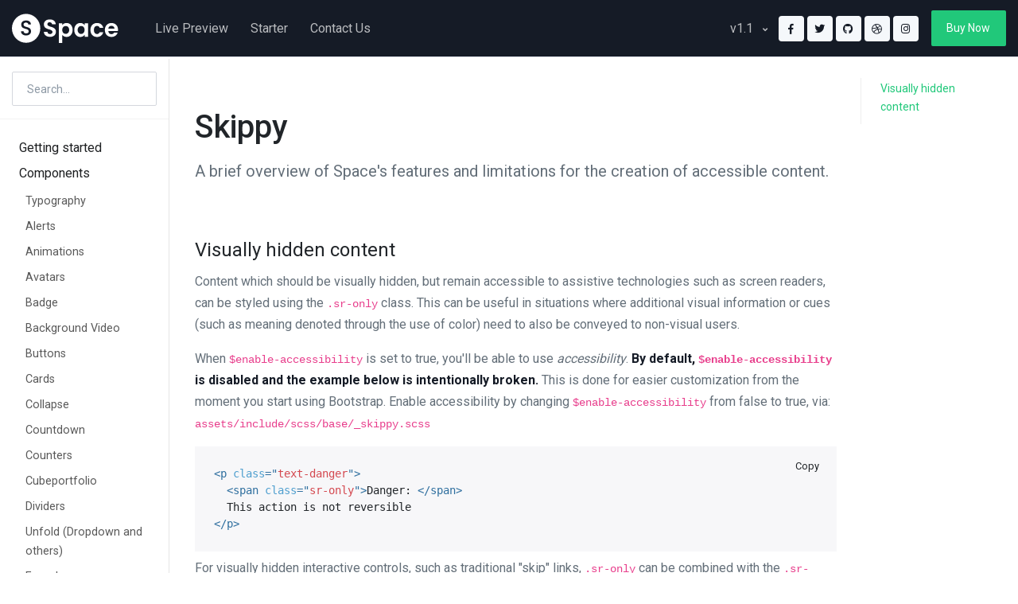

--- FILE ---
content_type: text/html
request_url: https://htmlstream.com/preview/space-v1.1/documentation/components/skippy.html
body_size: 5392
content:
<!DOCTYPE html>
<html lang="en">
<head>
  <!-- Title -->
  <title>Skippy - Space Documentation | Space - Responsive Website Template</title>

  <!-- Required Meta Tags Always Come First -->
  <meta charset="utf-8">
  <meta name="viewport" content="width=device-width, initial-scale=1, shrink-to-fit=no">

  <!-- Favicon -->
  <link rel="shortcut icon" href="../../favicon.ico">

  <!-- Google Fonts -->
  <link href="//fonts.googleapis.com/css?family=Roboto:300,400,500,700" rel="stylesheet">

  <!-- CSS Global Compulsory -->
  <link rel="stylesheet" href="../../assets/vendor/bootstrap/css/bootstrap.css">

  <!-- CSS Implementing Plugins -->
  <link rel="stylesheet" href="../../assets/vendor/font-awesome/css/all.min.css">
  <link rel="stylesheet" href="../../assets/vendor/hs-megamenu/src/hs.megamenu.css">
  <link rel="stylesheet" href="../../assets/vendor/animate.css/animate.min.css">
  <link rel="stylesheet" href="../assets/vendor/jquery-ui/themes/base/jquery-ui.min.css">
  <link rel="stylesheet" href="../assets/vendor/prism/prism.css">

  <!-- CSS Space Template -->
  <link rel="stylesheet" href="../../assets/css/theme.css">

  <!-- CSS Space Doc -->
  <link rel="stylesheet" href="../assets/css/starter.css">
</head>

<body>
  <!-- Skippy -->
  <a id="skippy" class="sr-only sr-only-focusable u-skippy" href="#content">
    <div class="container">
      <span class="u-skiplink-text">Skip to main content</span>
    </div>
  </a>
  <!-- End Skippy -->

  <!-- ========== HEADER ========== -->
  <header id="header" class="u-header u-header--sticky-top-lg">
    <div class="u-header__section bg-dark">
      <div id="logoAndNav" class="container-fluid">
        <!-- Nav -->
        <nav class="js-mega-menu navbar navbar-expand-lg u-header__navbar">
          <!-- Logo -->
          <a class="navbar-brand u-header__navbar-brand py-3" href="../index.html" aria-label="Space">
            <img src="../../assets/svg/logos/logo-white.svg" alt="Logo">
          </a>
          <!-- End Logo -->

          <!-- Responsive Toggle Button -->
          <button type="button" class="navbar-toggler btn fd-header-toggle"
                  aria-label="Toggle navigation"
                  aria-expanded="false"
                  aria-controls="navBar"
                  data-toggle="collapse"
                  data-target="#navBar">
            <svg xmlns="http://www.w3.org/2000/svg" viewbox="0 0 30 30" width="30" height="30" focusable="false">
              <title>Menu</title>
              <path stroke="currentColor" stroke-width="2" stroke-linecap="round" stroke-miterlimit="10" d="M4 7h22M4 15h22M4 23h22"/>
            </svg>
          </button>
          <!-- End Responsive Toggle Button -->

          <!-- Navigation -->
          <div id="navBar" class="collapse navbar-collapse py-0">
            <ul class="navbar-nav navbar-expand-md w-100 u-header__navbar-nav">
              <!-- Live Preview -->
              <li class="nav-item u-header__nav-item">
                <a class="nav-link u-header__nav-link text-light-70" href="../../html/home/index.html">Live Preview</a>
              </li>
              <!-- End Live Preview -->

              <!-- Starter -->
              <li class="nav-item u-header__nav-item">
                <a class="nav-link u-header__nav-link text-light-70" href="../../starter/index.html">Starter</a>
              </li>
              <!-- End Starter -->

              <!-- Contact Us -->
              <li class="nav-item u-header__nav-item">
                <a class="nav-link u-header__nav-link text-light-70" href="https://htmlstream.com/contact-us">Contact Us</a>
              </li>
              <!-- End Contact Us -->

              <!-- Changelog -->
              <li class="nav-item hs-has-mega-menu d-none d-lg-inline-block u-header__nav-item position-relative ml-lg-auto"
                  data-event="hover"
                  data-animation-in="slideInUp"
                  data-animation-out="fadeOut"
                  data-position="left">
                <a id="changelogMenu" class="nav-link u-header__nav-link text-light-70" href="javascript:;"
                   aria-haspopup="true"
                   aria-expanded="false">
                  v1.1
                  <span class="fa fa-angle-down u-header__nav-link-icon ml-2"></span>
                </a>

                <!-- Submenu -->
                <ul class="hs-mega-menu list-unstyled u-header__sub-menu u-header__sub-menu-menu-gutter--y" style="min-width: 220px;"
                    aria-labelledby="changelogMenu">
                  <li class="dropdown-item px-0">
                    <a class="nav-link text-secondary px-4" href="../getting-started/changelog.html#version1_1">v1.1</a>
                    <a class="nav-link text-secondary px-4" href="../getting-started/changelog.html#version1_0_1">v1.0.1</a>
                    <a class="nav-link text-secondary px-4" href="../getting-started/changelog.html#initial-release">v1.0</a>
                  </li>
                </ul>
                <!-- End Submenu -->
              </li>
              <!-- End Changelog -->

              <!-- Social Icons -->
              <li class="ml-md-auto ml-lg-0">
                <ul class="list-inline mb-0">
                  <li class="list-inline-item mx-0">
                    <a class="u-icon u-icon--sm u-icon--light" href="https://www.facebook.com/htmlstream" target="_blank">
                      <span class="fab fa-facebook-f u-icon__inner"></span>
                    </a>
                  </li>
                  <li class="list-inline-item mx-0">
                    <a class="u-icon u-icon--sm u-icon--light" href="https://twitter.com/htmlstream" target="_blank">
                      <span class="fab fa-twitter u-icon__inner"></span>
                    </a>
                  </li>
                  <li class="list-inline-item mx-0">
                    <a class="u-icon u-icon--sm u-icon--light" href="https://github.com/htmlstreamofficial" target="_blank">
                      <span class="fab fa-github u-icon__inner"></span>
                    </a>
                  </li>
                  <li class="list-inline-item mx-0">
                    <a class="u-icon u-icon--sm u-icon--light" href="https://dribbble.com/htmlstream" target="_blank">
                      <span class="fab fa-dribbble u-icon__inner"></span>
                    </a>
                  </li>
                  <li class="list-inline-item mx-0">
                    <a class="u-icon u-icon--sm u-icon--light" href="https://www.instagram.com/htmlstream/" target="_blank">
                      <span class="fab fa-instagram u-icon__inner"></span>
                    </a>
                  </li>
                </ul>
              </li>
              <!-- End Social Icons -->

              <!-- Button -->
              <li class="nav-item pl-md-3">
                <a class="btn btn-sm btn-primary" href="https://themes.getbootstrap.com/product/space-multipurpose-responsive-template/" target="_blank">
                  Buy Now
                </a>
              </li>
              <!-- End Button -->
            </ul>
          </div>
          <!-- End Navigation -->
        </nav>
        <!-- End Nav -->
      </div>
    </div>
  </header>
  <!-- ========== END HEADER ========== -->

  <div class="container-fluid">
    <div class="row flex-xl-nowrap">
      <!-- ========== LEFT ========== -->
      <div class="col-12 col-md-3 col-xl-2 fd-sidebar">
        <!-- Sidebar Search -->
        <form class="fd-search d-flex align-items-center">
          <input id="fd-sidebar-navigation__search-autocomplete" class="form-control form-control-sm" type="text" placeholder="Search..." data-url="../assets/include/ajax/autocomplete-data-for-documentation-search.json">

          <!-- Responsive Toggle Button -->
          <button class="btn btn-link fd-search-docs-toggle d-md-none p-0 ml-3" type="button"
                  data-toggle="collapse"
                  data-target="#navside-accordion"
                  aria-controls="navside-accordion"
                  aria-expanded="false"
                  aria-label="Toggle docs navigation">
            <svg xmlns="http://www.w3.org/2000/svg" viewbox="0 0 30 30" width="30" height="30" focusable="false">
              <title>Menu</title>
              <path stroke="currentColor" stroke-width="2" stroke-linecap="round" stroke-miterlimit="10" d="M4 7h22M4 15h22M4 23h22"/>
            </svg>
          </button>
          <!-- End Responsive Toggle Button -->
        </form>
        <!-- End Sidebar Search -->

        <!-- Sidebar Nav -->
        <nav id="navside-accordion" class="fd-navside collapse">
          <div class="fd-navside__block">
            <a class="fd-navside__title" data-toggle="collapse" data-target="#getting-started" aria-expanded="true" aria-controls="getting-started" href="javascript:;">Getting started</a>

            <ul id="getting-started" class="fd-navside__links collapse" data-parent="#navside-accordion">
              <li><a href="../index.html">Introduction</a></li>
              <li><a href="../getting-started/file-structures.html">File structures</a></li>
              <li><a href="../getting-started/gulp.html">Gulp</a></li>
              <li><a href="../getting-started/credits.html">Credits</a></li>
              <li><a href="../getting-started/update.html">Update</a></li>
              <li><a href="../getting-started/changelog.html">Changelog</a></li>

            </ul>
          </div>

          <div class="fd-navside__block">
            <a class="fd-navside__title collapsed" data-toggle="collapse" data-target="#components" aria-expanded="true" aria-controls="components" href="javascript:;">Components</a>

            <ul id="components" class="fd-navside__links collapse show" data-parent="#navside-accordion">
              <li><a href="typography.html">Typography</a></li>
              <li><a href="alerts.html">Alerts</a></li>
              <li><a href="animations.html">Animations</a></li>
              <li><a href="avatars.html">Avatars</a></li>
              <li><a href="badge.html">Badge</a></li>
              <li><a href="bg-video.html">Background Video</a></li>
              <li><a href="buttons.html">Buttons</a></li>
              <li><a href="cards.html">Cards</a></li>
              <li><a href="collapse.html">Collapse</a></li>
              <li><a href="countdown.html">Countdown</a></li>
              <li><a href="counters.html">Counters</a></li>
              <li><a href="cubeportfolio.html">Cubeportfolio</a></li>
              <li><a href="dividers.html">Dividers</a></li>
              <li><a href="unfold.html">Unfold (Dropdown and others)</a></li>
              <li><a href="fancybox.html">Fancybox</a></li>
              <li><a href="forms.html">Forms</a></li>
              <li><a href="input-group.html">Input Groups</a></li>
              <li><a href="google-map.html">Google Map</a></li>
              <li><a href="go-to.html">Go to</a></li>
              <li><a href="headers.html">Headers</a></li>
              <li><a href="header-mega-menu.html">Header Mega Menu</a></li>
              <li><a href="header-searches.html">Header Searches</a></li>
              <li><a href="header-shopping-carts.html">Header Shopping Carts</a></li>
              <li><a href="icons.html">Icons</a></li>
              <li><a href="icon-collections.html">Icon collections</a></li>
              <li><a href="labels.html">Label</a></li>
              <li><a href="list-group.html">List group</a></li>
              <li><a href="malihu-scrollbar.html">Malihu Scrollbar</a></li>
              <li><a href="modal-window.html">Modal Window</a></li>
              <li><a href="pagination.html">Pagination</a></li>
              <li><a href="parallax.html">Parallax</a></li>
              <li><a href="progress.html">Progress</a></li>
              <li><a href="scroll-nav.html">Scroll Nav</a></li>
              <li><a href="show-animation.html">Show Animation</a></li>
              <li><a class="active" href="skippy.html">Skippy</a></li>
              <li><a href="slick-carousel.html">Slick Carousel</a></li>
              <li><a href="social-apis.html">Social APIs</a></li>
              <li><a href="step-form.html">Step Form</a></li>
              <li><a href="sticky-block.html">Sticky Block</a></li>
              <li><a href="sticky-footer.html">Sticky Footer</a></li>
              <li><a href="tables.html">Tables</a></li>
              <li><a href="tabs.html">Tabs</a></li>
              <li><a href="typedjs.html">Typedjs</a></li>
              <li><a href="validation.html">Validation</a></li>
              <li><a href="video-player.html">Video Player</a></li>
            </ul>
          </div>

          <div class="fd-navside__block">
            <a class="fd-navside__title" data-toggle="collapse" data-target="#utilities" aria-expanded="true" aria-controls="utilities" href="javascript:;">Utilities</a>

            <ul id="utilities" class="fd-navside__links collapse" data-parent="#navside-accordion">
              <li><a href="../utilities/borders.html">Borders</a></li>
              <li><a href="../utilities/colors.html">Colors</a></li>
              <li><a href="../utilities/content-alignments.html">Content Alignments (with Position)</a></li>
              <li><a href="../utilities/position.html">Position</a></li>
              <li><a href="../utilities/sizing.html">Sizing</a></li>
              <li><a href="../utilities/shadows.html">Shadows</a></li>
              <li><a href="../utilities/spacing.html">Spacing</a></li>
              <li><a href="../utilities/others.html">Others</a></li>
            </ul>
          </div>

          <div class="fd-navside__block">
            <a class="fd-navside__title" data-toggle="collapse" data-target="#customization" aria-expanded="true" aria-controls="customization" href="javascript:;">Customization</a>

            <ul id="customization" class="fd-navside__links collapse" data-parent="#navside-accordion">
              <li><a href="../customization/css.html">CSS</a></li>
              <li><a href="../customization/sass.html">SASS</a></li>
              <li><a href="../customization/bootstrap-sass.html">Bootstrap SASS</a></li>
              <li><a href="../customization/js.html">JavaScript</a></li>
              <li><a href="../customization/typography.html">Typography</a></li>
              <li><a href="../customization/colors.html">Colors</a></li>
            </ul>
          </div>
        </nav>
        <!-- End Sidebar Nav -->
      </div>
      <!-- ========== END LEFT ========== -->

      <!-- ========== RIGHT ========== -->
      <div class="d-none d-xl-block col-xl-2 fd-toc">
        <ul id="scrollNav" class="fd-toc-section-nav">
          <li class="fd-toc-entry active"><a href="#visually-hidden-content">Visually hidden content</a></li>
        </ul>
      </div>
      <!-- ========== END RIGHT ========== -->

      <!-- ========== MAIN ========== -->
      <main class="col-12 col-md-9 col-xl-8 pl-md-5 fd-content space-3" role="main">
        <div class="mb-9">
          <h1 class="font-weight-medium">Skippy</h1>
          <p class="lead font-weight-normal">A brief overview of Space's features and limitations for the creation of accessible content.</p>
        </div>

        <div id="visually-hidden-content" class="mb-9">
          <h2 class="h4">Visually hidden content <a class="anchorjs-link" href="#visually-hidden-content" aria-label="Anchor" data-anchorjs-icon="#"></a></h2>
          <p>Content which should be visually hidden, but remain accessible to assistive technologies such as screen readers, can be styled using the <code class="highlighter-rouge">.sr-only</code> class. This can be useful in situations where additional visual information or cues (such as meaning denoted through the use of color) need to also be conveyed to non-visual users.</p>

          <p>When <code class="highlighter-rouge">$enable-accessibility</code> is set to true, you'll be able to use <i>accessibility</i>. <strong class="text-dark">By default, <code class="highlighter-rouge">$enable-accessibility</code> is disabled and the example below is intentionally broken.</strong> This is done for easier customization from the moment you start using Bootstrap. Enable accessibility by changing <code class="highlighter-rouge">$enable-accessibility</code> from false to true, via: <code class="highlighter-rouge">assets/include/scss/base/_skippy.scss</code></p>

          <pre>
            <code class="language-html" data-lang="html">
              &lt;p class="text-danger"&gt;
                &lt;span class="sr-only"&gt;Danger: &lt;/span&gt;
                This action is not reversible
              &lt;/p&gt;
            </code>
          </pre>

          <p>For visually hidden interactive controls, such as traditional "skip" links, <code class="highlighter-rouge">.sr-only</code> can be combined with the <code class="highlighter-rouge">.sr-only-focusable</code> class. This will ensure that the control becomes visible once focused (for sighted keyboard users).</p>

          <pre>
            <code class="language-html" data-lang="html">
              &lt;a class="sr-only sr-only-focusable" href="#content"&gt;Skip to main content&lt;/a&gt;
            </code>
          </pre>
        </div>
      </main>
      <!-- ========== END MAIN ========== -->
    </div>
  </div>

  <!-- Go to Top -->
  <a class="js-go-to u-go-to" href="javascript:;"
    data-position='{"bottom": 15, "right": 15 }'
    data-type="fixed"
    data-offset-top="400"
    data-compensation="#header"
    data-show-effect="slideInUp"
    data-hide-effect="slideOutDown">
    <span class="fa fa-arrow-up u-go-to__inner"></span>
  </a>
  <!-- End Go to Top -->

  <!-- JS Global Compulsory -->
  <script src="../../assets/vendor/jquery/dist/jquery.min.js"></script>
  <script src="../../assets/vendor/jquery-migrate/dist/jquery-migrate.min.js"></script>
  <script src="../../assets/vendor/popper.js/dist/umd/popper.min.js"></script>
  <script src="../../assets/vendor/bootstrap/bootstrap.min.js"></script>

  <!-- JS Implementing Plugins -->
  <script src="../../assets/vendor/hs-megamenu/src/hs.megamenu.js"></script>
  <script src="../assets/vendor/jquery-ui/jquery-ui.core.min.js"></script>
  <script src="../assets/vendor/jquery-ui/ui/widgets/menu.js"></script>
  <script src="../assets/vendor/jquery-ui/ui/widgets/mouse.js"></script>
  <script src="../assets/vendor/jquery-ui/ui/widgets/autocomplete.js"></script>
  <script src="../assets/vendor/prism/prism.js"></script>

  <!-- JS Space -->
  <script src="../../assets/js/hs.core.js"></script>
  <script src="../../assets/js/components/hs.header.js"></script>
  <script src="../../assets/js/components/hs.unfold.js"></script>
  <script src="../../assets/js/components/hs.go-to.js"></script>
  <script src="../../assets/js/components/hs.scroll-nav.js"></script>
  <script src="../assets/js/components/hs.autocomplete-local-search.js"></script>

  <!-- JS Plugins Init. -->
  <script>
    $(document).on('ready', function () {
      // initialization of header
      $.HSCore.components.HSHeader.init($('#header'));

      // initialization of go to
      $.HSCore.components.HSGoTo.init('.js-go-to');
    });

    $(window).on('load', function () {
      // initialization of HSMegaMenu component
      $('.js-mega-menu').HSMegaMenu({
        event: 'hover',
        pageContainer: $('.container'),
        breakpoint: 768,
        hideTimeOut: 0
      });

      // initialization of autocomplet
      $.HSCore.components.HSLocalSearchAutocomplete.init('#fd-sidebar-navigation__search-autocomplete');

      // initialization of HSScrollNav component
      $.HSCore.components.HSScrollNav.init($('#scrollNav'), {
        duration: 700
      });
    });
  </script>
</body>
</html>

--- FILE ---
content_type: text/css
request_url: https://htmlstream.com/preview/space-v1.1/assets/css/theme.css
body_size: 152306
content:
/*----------------------------------------------------------------------
  * Space - Responsive Website Template version 1.1.
  * Copyright 2018 Htmlstream
  * Licensed under Bootstrap Themes (https://themes.getbootstrap.com/licenses/)
------------------------------------------------------------------------*/
/*------------------------------------
  Default Styles
------------------------------------*/
main {
  position: relative;
}

p {
  color: #646f79;
}

h1, h2, h3, h4, h5, h6,
.h1, .h2, .h3, .h4, .h5, .h6 {
  font-weight: 400;
}

h1 > a, h2 > a, h3 > a, h4 > a, h5 > a, h6 > a,
.h1 > a, .h2 > a, .h3 > a, .h4 > a, .h5 > a, .h6 > a {
  color: #151b26;
  font-weight: 400;
}

h1 > a:hover, h2 > a:hover, h3 > a:hover, h4 > a:hover, h5 > a:hover, h6 > a:hover,
.h1 > a:hover, .h2 > a:hover, .h3 > a:hover, .h4 > a:hover, .h5 > a:hover, .h6 > a:hover {
  color: #1ca766;
}

h1.text-white > a, h2.text-white > a, h3.text-white > a, h4.text-white > a, h5.text-white > a, h6.text-white > a,
.h1.text-white > a, .h2.text-white > a, .h3.text-white > a, .h4.text-white > a, .h5.text-white > a, .h6.text-white > a {
  color: #fff;
}

h6,
.h6 {
  font-weight: 500;
}

figure {
  margin-bottom: 0;
}

object {
  margin-bottom: -0.3125rem;
}

/*------------------------------------
  Highlight Color
------------------------------------*/
::-moz-selection {
  color: #fff;
  background-color: #21c87a;
}

::selection {
  color: #fff;
  background-color: #21c87a;
}

.bg-primary ::-moz-selection {
  color: #21c87a;
  background-color: #fff;
}

.bg-primary ::selection {
  color: #21c87a;
  background-color: #fff;
}

/*------------------------------------
  Accessibility
------------------------------------*/
:focus,
a:focus,
button:focus {
  outline: 0;
}

.form-control:focus {
  box-shadow: 0 0 0 0 transparent;
}

.btn:focus, .btn.focus, .btn:not(:disabled):not(.disabled):active:focus, .btn:not(:disabled):not(.disabled).active:focus, .btn:not([disabled]):not(.disabled):active, .btn:not([disabled]):not(.disabled).active {
  box-shadow: 0 0 0 0 transparent;
}

.btn:not(:disabled):not(.disabled):active:focus, .btn:not(:disabled):not(.disabled).active:focus,
.show > .btn.dropdown-toggle:focus {
  box-shadow: 0 0 0 0 transparent;
}

.page-link:focus {
  box-shadow: 0 0 0 0 transparent;
}

.custom-control-input:checked ~ .custom-control-label::before,
.custom-control-input:focus ~ .custom-control-label::before,
.custom-control-input:active ~ .custom-control-label::before {
  box-shadow: 0 0 0 0 transparent;
}

.custom-file-input:focus ~ .custom-file-label {
  box-shadow: 0 0 0 0 transparent;
}

/*------------------------------------
  List Group
------------------------------------*/
.list-group {
  list-style: none;
}

.list-group .list-group {
  margin-left: 1rem;
}

.list-group .list-group-item {
  font-size: 0.875rem;
}

.list-group .active > .list-group-item {
  color: #21c87a;
}

/* Border Radius */
.list-group-rounded-0 .list-group-item:first-child {
  border-top-left-radius: 0;
  border-top-right-radius: 0;
}

.list-group-rounded-0 .list-group-item:last-child {
  border-bottom-right-radius: 0;
  border-bottom-left-radius: 0;
}

/* Transparent */
.list-group-transparent .list-group-item {
  color: #fff;
  border-color: transparent;
  background-color: transparent;
}

.list-group-transparent .list-group-item[href] {
  color: rgba(255, 255, 255, 0.7);
}

.list-group-transparent .list-group-item[href]:hover {
  color: #fff;
}

.list-group-transparent.list-group-striped .list-group-item:nth-child(even) {
  background-color: rgba(255, 255, 255, 0.1);
}

/* Flush */
.list-group-flush .list-group-item {
  padding-left: 0;
  padding-right: 0;
}

.list-group-flush .list-group-item.active {
  color: #21c87a;
  background-color: transparent;
  border-color: transparent;
}

/* Borderless */
.list-group-borderless .list-group-item {
  border: none;
}

/* Striped */
.list-group-striped .list-group-item:nth-child(even) {
  background-color: #f5f8fb;
}

/*------------------------------------
  Header Default
------------------------------------*/
.u-header {
  position: relative;
  right: 0;
  left: 0;
  width: 100%;
  z-index: 101;
}

.u-header__section {
  position: relative;
  z-index: 1;
  background-color: #fff;
  transition: background-color 0.3s ease-in-out;
  border-bottom: 1px solid #e3e6f0;
}

.u-header__hamburger {
  display: -ms-flexbox;
  display: flex;
  -ms-flex-align: center;
      align-items: center;
}

/* Navbar */
.u-header__navbar {
  padding: 0;
}

.u-header__navbar-brand {
  width: 9.375rem;
}

.u-header__navbar-brand-mobile {
  width: 3.125rem;
}

.u-header__navbar-nav {
  padding-top: 0.625rem;
  padding-bottom: 0.625rem;
}

.u-header__navbar-icon {
  padding-top: 1.3125rem;
  padding-bottom: 1.3125rem;
  padding-left: 0.4375rem;
  padding-right: 0.4375rem;
}

.u-header__navbar-icon:last-child {
  padding-right: 0;
}

.u-header__navbar-icon-wrapper {
  margin-left: auto;
}

/* Nav Item */
.u-header__nav-item:hover .u-header__nav-link, .u-header__nav-item:focus .u-header__nav-link {
  color: #21c87a;
}

/* Nav Link */
.u-header__nav-link {
  color: #5a5757;
  font-size: 16px;
  font-weight: 400;
}

.u-header__nav-link-icon {
  font-size: 0.625rem;
  margin-left: 0.25rem;
  transition: 0.3s;
}

.u-header .active > .u-header__nav-link {
  color: #21c87a;
}

/* Sub Menu */
.u-header__sub-menu-title {
  display: block;
  color: #151b26;
  font-size: 1rem;
  font-weight: 500;
  margin-bottom: 0.625rem;
}

.u-header__sub-menu-nav-link {
  display: -ms-flexbox;
  display: flex;
  -ms-flex-align: center;
      align-items: center;
  -ms-flex-pack: justify;
      justify-content: space-between;
  font-size: 0.875rem;
  color: #5a5757;
}

.u-header__sub-menu-nav-link-icon {
  font-size: 0.625rem;
}

.u-header__sub-menu .active > .u-header__sub-menu-nav-link {
  color: #21c87a;
}

/* Search */
.u-header__search-addon {
  border: none;
}

.u-header__search-addon-btn {
  border-top-left-radius: 0;
  border-bottom-left-radius: 0;
}

/* Header Fix Top */
.u-header--fix-top {
  position: fixed;
}

.u-header.u-header--fix-top[data-effect-compensation] {
  transition: none;
}

/*------------------------------------
  Header Helpers
------------------------------------*/
.u-header--invisible {
  display: none;
}

.u-header--moved-up {
  -webkit-transform: translate3d(0, -100%, 0);
          transform: translate3d(0, -100%, 0);
}

.u-header--faded {
  opacity: 0;
  visibility: hidden;
}

.u-header__section--hidden {
  position: relative;
}

.u-header[data-header-fix-effect] {
  transition: 0.3s ease;
}

.u-header.u-header--untransitioned {
  transition: none;
}

.u-header.js-header-fix-moment {
  position: fixed;
  top: 0;
  bottom: auto;
}

/*------------------------------------
  Transparent Header
------------------------------------*/
@media (min-width: 992px) {
  .u-header--bg-transparent:not(.js-header-fix-moment):not(.u-scrolled) .u-header__section {
    background-color: transparent;
    border-color: transparent;
  }
  .u-header--bg-transparent.u-header--bordered:not(.bg-white):not(.js-header-fix-moment):not(.u-scrolled) .u-header__section,
  .u-header--bg-transparent.u-header--bordered:not(.bg-white):not(.js-header-fix-moment):not(.u-scrolled) .u-header__navbar-brand,
  .u-header--bg-transparent.u-header--bordered:not(.bg-white):not(.js-header-fix-moment):not(.u-scrolled) .u-header__nav-item-user,
  .u-header--bg-transparent.u-header--bordered:not(.bg-white):not(.js-header-fix-moment):not(.u-scrolled) .u-header__navbar-v-divider {
    border-color: rgba(255, 255, 255, 0.15);
  }
  .u-header--bg-transparent .u-header__navbar-brand-on-scroll {
    display: none;
  }
  .u-header--bg-transparent.js-header-fix-moment .u-header__navbar-brand-default, .u-header--bg-transparent.u-scrolled .u-header__navbar-brand-default {
    display: none;
  }
  .u-header--bg-transparent.js-header-fix-moment .u-header__navbar-brand-on-scroll, .u-header--bg-transparent.u-scrolled .u-header__navbar-brand-on-scroll {
    display: inline-block;
  }
}

@media (max-width: 991px) {
  .u-header--bg-transparent .u-header__navbar-brand-default {
    display: none;
  }
}

/*------------------------------------
  Header White Nav Links
------------------------------------*/
@media (min-width: 992px) {
  .u-header--white-nav-links .u-header__nav-link,
  .u-header--white-nav-links [class*="btn-text-"] {
    transition: 0.3s;
  }
  .u-header--white-nav-links .u-header__nav-link-icon {
    transition: 0s;
  }
  .u-header--white-nav-links:not(.bg-white):not(.js-header-fix-moment):not(.u-scrolled) .u-header__nav-item:hover .u-header__nav-link {
    color: #fff;
  }
  .u-header--white-nav-links:not(.bg-white):not(.js-header-fix-moment):not(.u-scrolled) .u-header__nav-link,
  .u-header--white-nav-links:not(.bg-white):not(.js-header-fix-moment):not(.u-scrolled) .u-header__nav-item-user-name,
  .u-header--white-nav-links:not(.bg-white):not(.js-header-fix-moment):not(.u-scrolled) [class*="btn-text-"] {
    color: rgba(255, 255, 255, 0.9);
  }
  .u-header--white-nav-links:not(.bg-white):not(.js-header-fix-moment):not(.u-scrolled) .u-header__nav-link:hover,
  .u-header--white-nav-links:not(.bg-white):not(.js-header-fix-moment):not(.u-scrolled) .u-header__nav-item-user-name:hover,
  .u-header--white-nav-links:not(.bg-white):not(.js-header-fix-moment):not(.u-scrolled) [class*="btn-text-"]:hover {
    color: #fff;
  }
  .u-header--white-nav-links:not(.bg-white):not(.js-header-fix-moment):not(.u-scrolled) .u-header__nav-item-user {
    background-color: rgba(255, 255, 255, 0.1);
  }
}

/*------------------------------------
  Default Navbar Expand
------------------------------------*/
.navbar-expand {
  -ms-flex-wrap: wrap;
      flex-wrap: wrap;
}

.u-header--bordered .navbar-expand .u-header__navbar-brand {
  border-right: 1px solid #e3e6f0;
  margin-right: 1.375rem;
}

.u-header--bordered .navbar-expand .u-header__navbar-v-divider {
  border-left: 0.0625rem solid #e3e6f0;
  margin-left: 1.375rem;
}

.u-header--modern .navbar-expand .u-header__hamburger {
  -ms-flex: 0 0 auto;
      flex: 0 0 auto;
  width: auto;
  max-width: none;
  -ms-flex-order: 1;
      order: 1;
}

.u-header--modern .navbar-expand .u-header__navbar-brand-wrapper {
  -ms-flex: 0 0 auto;
      flex: 0 0 auto;
  width: auto;
  max-width: none;
  -ms-flex-order: 1;
      order: 1;
}

.u-header--modern .navbar-expand .u-header__navbar-collapse {
  -ms-flex-order: 2;
      order: 2;
}

.u-header--modern .navbar-expand .u-header__secondary-nav {
  -ms-flex: 0 0 auto;
      flex: 0 0 auto;
  width: auto;
  max-width: none;
  -ms-flex-order: 3;
      order: 3;
}

.navbar-expand .u-header__navbar-brand {
  padding-top: 1rem;
  padding-bottom: 0.9375rem;
  padding-right: 1rem;
}

.navbar-expand .u-header__navbar-nav {
  -ms-flex-align: center;
      align-items: center;
  padding-top: 0;
  padding-bottom: 0;
  margin-left: auto;
}

.navbar-expand .u-header__navbar-nav .u-header__nav-link {
  padding-top: 1.375rem;
  padding-bottom: 1.375rem;
  padding-right: 0.875rem;
  padding-left: 0.875rem;
}

.navbar-expand .u-header__navbar-nav .u-header__sub-menu {
  border: 1px solid #e3e6f0;
  padding-top: 1rem;
  padding-bottom: 1rem;
  box-shadow: 0 8px 20px rgba(100, 111, 121, 0.1);
}

.navbar-expand .u-header__navbar-nav .u-header__sub-menu .u-header__sub-menu {
  padding-top: 1rem;
  padding-bottom: 1rem;
}

.navbar-expand .u-header__navbar-nav .u-header__sub-menu-list-item {
  padding: 0;
}

.navbar-expand .u-header__navbar-nav .u-header__sub-menu-nav-link {
  padding-top: 0.625rem;
  padding-bottom: 0.625rem;
  padding-right: 1.75rem;
  padding-left: 1.75rem;
}

.navbar-expand .u-header__navbar-nav .u-header__sub-menu-offset {
  margin-top: -1.0625rem;
}

.navbar-expand .u-header__navbar-nav .u-header__sub-menu .hs-has-sub-menu {
  padding: 0;
}

.navbar-expand .u-header__mega-menu-list {
  padding-top: 1rem;
  padding-bottom: 1rem;
  padding-left: 0;
  list-style: none;
}

.navbar-expand .u-header__mega-menu-col {
  padding-left: 2rem;
}

.navbar-expand .u-header__mega-menu-col:first-child {
  padding-left: 1.5rem;
}

.navbar-expand .u-header__mega-menu-col:not(:last-child) {
  border-right: 1px solid #e3e6f0;
}

.navbar-expand .u-header__mega-menu-wrapper-v1 {
  padding-right: 1.5rem;
  padding-left: 1.5rem;
}

.navbar-expand .u-header__nav-item-btn {
  padding-left: 1rem;
}

.navbar-expand .u-header__nav-item-user {
  background-color: #f5f8fb;
  border-left: 1px solid #e3e6f0;
  padding-top: 1.125rem;
  padding-bottom: 1.125rem;
  padding-right: 1rem;
}

.navbar-expand .u-header__nav-item-user-name {
  color: #646f79;
}

.navbar-expand .u-header__nav-item-user-name:hover {
  color: #21c87a;
}

.navbar-expand .u-header__nav-item-user + .u-header__navbar-v-divider {
  margin-left: 0;
}

.navbar-expand .u-header__navbar-v-divider {
  padding-left: 0.875rem;
}

.navbar-expand .u-header__search {
  position: absolute;
  right: 0;
  z-index: 102;
  width: 23.125rem;
  background-color: #fff;
  border: 1px solid #e3e6f0;
  box-shadow: 0 0 25px rgba(21, 27, 38, 0.1);
  padding: 1rem;
  border-radius: 0;
  margin-top: 1.3125rem;
  transition: none;
}

.navbar-expand .u-header__search.u-unfold--css-animation.u-unfold--hidden {
  display: none;
  opacity: 0;
  visibility: hidden;
}

.u-header--left-aligned-nav .navbar-expand .u-header__navbar-nav {
  width: 100%;
  margin-left: 0;
}

.u-header--left-aligned-nav .navbar-expand .u-header__nav-item-btn {
  margin-left: auto;
}

@media (min-width: 576px) {
  .navbar-expand-sm {
    -ms-flex-wrap: wrap;
        flex-wrap: wrap;
  }
  .u-header--bordered .navbar-expand-sm .u-header__navbar-brand {
    border-right: 1px solid #e3e6f0;
    margin-right: 1.375rem;
  }
  .u-header--bordered .navbar-expand-sm .u-header__navbar-v-divider {
    border-left: 0.0625rem solid #e3e6f0;
    margin-left: 1.375rem;
  }
  .u-header--modern .navbar-expand-sm .u-header__hamburger {
    -ms-flex: 0 0 auto;
        flex: 0 0 auto;
    width: auto;
    max-width: none;
    -ms-flex-order: 1;
        order: 1;
  }
  .u-header--modern .navbar-expand-sm .u-header__navbar-brand-wrapper {
    -ms-flex: 0 0 auto;
        flex: 0 0 auto;
    width: auto;
    max-width: none;
    -ms-flex-order: 1;
        order: 1;
  }
  .u-header--modern .navbar-expand-sm .u-header__navbar-collapse {
    -ms-flex-order: 2;
        order: 2;
  }
  .u-header--modern .navbar-expand-sm .u-header__secondary-nav {
    -ms-flex: 0 0 auto;
        flex: 0 0 auto;
    width: auto;
    max-width: none;
    -ms-flex-order: 3;
        order: 3;
  }
  .navbar-expand-sm .u-header__navbar-brand {
    padding-top: 1rem;
    padding-bottom: 0.9375rem;
    padding-right: 1rem;
  }
  .navbar-expand-sm .u-header__navbar-nav {
    -ms-flex-align: center;
        align-items: center;
    padding-top: 0;
    padding-bottom: 0;
    margin-left: auto;
  }
  .navbar-expand-sm .u-header__navbar-nav .u-header__nav-link {
    padding-top: 1.375rem;
    padding-bottom: 1.375rem;
    padding-right: 0.875rem;
    padding-left: 0.875rem;
  }
  .navbar-expand-sm .u-header__navbar-nav .u-header__sub-menu {
    border: 1px solid #e3e6f0;
    padding-top: 1rem;
    padding-bottom: 1rem;
    box-shadow: 0 8px 20px rgba(100, 111, 121, 0.1);
  }
  .navbar-expand-sm .u-header__navbar-nav .u-header__sub-menu .u-header__sub-menu {
    padding-top: 1rem;
    padding-bottom: 1rem;
  }
  .navbar-expand-sm .u-header__navbar-nav .u-header__sub-menu-list-item {
    padding: 0;
  }
  .navbar-expand-sm .u-header__navbar-nav .u-header__sub-menu-nav-link {
    padding-top: 0.625rem;
    padding-bottom: 0.625rem;
    padding-right: 1.75rem;
    padding-left: 1.75rem;
  }
  .navbar-expand-sm .u-header__navbar-nav .u-header__sub-menu-offset {
    margin-top: -1.0625rem;
  }
  .navbar-expand-sm .u-header__navbar-nav .u-header__sub-menu .hs-has-sub-menu {
    padding: 0;
  }
  .navbar-expand-sm .u-header__mega-menu-list {
    padding-top: 1rem;
    padding-bottom: 1rem;
    padding-left: 0;
    list-style: none;
  }
  .navbar-expand-sm .u-header__mega-menu-col {
    padding-left: 2rem;
  }
  .navbar-expand-sm .u-header__mega-menu-col:first-child {
    padding-left: 1.5rem;
  }
  .navbar-expand-sm .u-header__mega-menu-col:not(:last-child) {
    border-right: 1px solid #e3e6f0;
  }
  .navbar-expand-sm .u-header__mega-menu-wrapper-v1 {
    padding-right: 1.5rem;
    padding-left: 1.5rem;
  }
  .navbar-expand-sm .u-header__nav-item-btn {
    padding-left: 1rem;
  }
  .navbar-expand-sm .u-header__nav-item-user {
    background-color: #f5f8fb;
    border-left: 1px solid #e3e6f0;
    padding-top: 1.125rem;
    padding-bottom: 1.125rem;
    padding-right: 1rem;
  }
  .navbar-expand-sm .u-header__nav-item-user-name {
    color: #646f79;
  }
  .navbar-expand-sm .u-header__nav-item-user-name:hover {
    color: #21c87a;
  }
  .navbar-expand-sm .u-header__nav-item-user + .u-header__navbar-v-divider {
    margin-left: 0;
  }
  .navbar-expand-sm .u-header__navbar-v-divider {
    padding-left: 0.875rem;
  }
  .navbar-expand-sm .u-header__search {
    position: absolute;
    right: 0;
    z-index: 102;
    width: 23.125rem;
    background-color: #fff;
    border: 1px solid #e3e6f0;
    box-shadow: 0 0 25px rgba(21, 27, 38, 0.1);
    padding: 1rem;
    border-radius: 0;
    margin-top: 1.3125rem;
    transition: none;
  }
  .navbar-expand-sm .u-header__search.u-unfold--css-animation.u-unfold--hidden {
    display: none;
    opacity: 0;
    visibility: hidden;
  }
  .u-header--left-aligned-nav .navbar-expand-sm .u-header__navbar-nav {
    width: 100%;
    margin-left: 0;
  }
  .u-header--left-aligned-nav .navbar-expand-sm .u-header__nav-item-btn {
    margin-left: auto;
  }
}

@media (min-width: 768px) {
  .navbar-expand-md {
    -ms-flex-wrap: wrap;
        flex-wrap: wrap;
  }
  .u-header--bordered .navbar-expand-md .u-header__navbar-brand {
    border-right: 1px solid #e3e6f0;
    margin-right: 1.375rem;
  }
  .u-header--bordered .navbar-expand-md .u-header__navbar-v-divider {
    border-left: 0.0625rem solid #e3e6f0;
    margin-left: 1.375rem;
  }
  .u-header--modern .navbar-expand-md .u-header__hamburger {
    -ms-flex: 0 0 auto;
        flex: 0 0 auto;
    width: auto;
    max-width: none;
    -ms-flex-order: 1;
        order: 1;
  }
  .u-header--modern .navbar-expand-md .u-header__navbar-brand-wrapper {
    -ms-flex: 0 0 auto;
        flex: 0 0 auto;
    width: auto;
    max-width: none;
    -ms-flex-order: 1;
        order: 1;
  }
  .u-header--modern .navbar-expand-md .u-header__navbar-collapse {
    -ms-flex-order: 2;
        order: 2;
  }
  .u-header--modern .navbar-expand-md .u-header__secondary-nav {
    -ms-flex: 0 0 auto;
        flex: 0 0 auto;
    width: auto;
    max-width: none;
    -ms-flex-order: 3;
        order: 3;
  }
  .navbar-expand-md .u-header__navbar-brand {
    padding-top: 1rem;
    padding-bottom: 0.9375rem;
    padding-right: 1rem;
  }
  .navbar-expand-md .u-header__navbar-nav {
    -ms-flex-align: center;
        align-items: center;
    padding-top: 0;
    padding-bottom: 0;
    margin-left: auto;
  }
  .navbar-expand-md .u-header__navbar-nav .u-header__nav-link {
    padding-top: 1.375rem;
    padding-bottom: 1.375rem;
    padding-right: 0.875rem;
    padding-left: 0.875rem;
  }
  .navbar-expand-md .u-header__navbar-nav .u-header__sub-menu {
    border: 1px solid #e3e6f0;
    padding-top: 1rem;
    padding-bottom: 1rem;
    box-shadow: 0 8px 20px rgba(100, 111, 121, 0.1);
  }
  .navbar-expand-md .u-header__navbar-nav .u-header__sub-menu .u-header__sub-menu {
    padding-top: 1rem;
    padding-bottom: 1rem;
  }
  .navbar-expand-md .u-header__navbar-nav .u-header__sub-menu-list-item {
    padding: 0;
  }
  .navbar-expand-md .u-header__navbar-nav .u-header__sub-menu-nav-link {
    padding-top: 0.625rem;
    padding-bottom: 0.625rem;
    padding-right: 1.75rem;
    padding-left: 1.75rem;
  }
  .navbar-expand-md .u-header__navbar-nav .u-header__sub-menu-offset {
    margin-top: -1.0625rem;
  }
  .navbar-expand-md .u-header__navbar-nav .u-header__sub-menu .hs-has-sub-menu {
    padding: 0;
  }
  .navbar-expand-md .u-header__mega-menu-list {
    padding-top: 1rem;
    padding-bottom: 1rem;
    padding-left: 0;
    list-style: none;
  }
  .navbar-expand-md .u-header__mega-menu-col {
    padding-left: 2rem;
  }
  .navbar-expand-md .u-header__mega-menu-col:first-child {
    padding-left: 1.5rem;
  }
  .navbar-expand-md .u-header__mega-menu-col:not(:last-child) {
    border-right: 1px solid #e3e6f0;
  }
  .navbar-expand-md .u-header__mega-menu-wrapper-v1 {
    padding-right: 1.5rem;
    padding-left: 1.5rem;
  }
  .navbar-expand-md .u-header__nav-item-btn {
    padding-left: 1rem;
  }
  .navbar-expand-md .u-header__nav-item-user {
    background-color: #f5f8fb;
    border-left: 1px solid #e3e6f0;
    padding-top: 1.125rem;
    padding-bottom: 1.125rem;
    padding-right: 1rem;
  }
  .navbar-expand-md .u-header__nav-item-user-name {
    color: #646f79;
  }
  .navbar-expand-md .u-header__nav-item-user-name:hover {
    color: #21c87a;
  }
  .navbar-expand-md .u-header__nav-item-user + .u-header__navbar-v-divider {
    margin-left: 0;
  }
  .navbar-expand-md .u-header__navbar-v-divider {
    padding-left: 0.875rem;
  }
  .navbar-expand-md .u-header__search {
    position: absolute;
    right: 0;
    z-index: 102;
    width: 23.125rem;
    background-color: #fff;
    border: 1px solid #e3e6f0;
    box-shadow: 0 0 25px rgba(21, 27, 38, 0.1);
    padding: 1rem;
    border-radius: 0;
    margin-top: 1.3125rem;
    transition: none;
  }
  .navbar-expand-md .u-header__search.u-unfold--css-animation.u-unfold--hidden {
    display: none;
    opacity: 0;
    visibility: hidden;
  }
  .u-header--left-aligned-nav .navbar-expand-md .u-header__navbar-nav {
    width: 100%;
    margin-left: 0;
  }
  .u-header--left-aligned-nav .navbar-expand-md .u-header__nav-item-btn {
    margin-left: auto;
  }
}

@media (min-width: 992px) {
  .navbar-expand-lg {
    -ms-flex-wrap: wrap;
        flex-wrap: wrap;
  }
  .u-header--bordered .navbar-expand-lg .u-header__navbar-brand {
    border-right: 1px solid #e3e6f0;
    margin-right: 1.375rem;
  }
  .u-header--bordered .navbar-expand-lg .u-header__navbar-v-divider {
    border-left: 0.0625rem solid #e3e6f0;
    margin-left: 1.375rem;
  }
  .u-header--modern .navbar-expand-lg .u-header__hamburger {
    -ms-flex: 0 0 auto;
        flex: 0 0 auto;
    width: auto;
    max-width: none;
    -ms-flex-order: 1;
        order: 1;
  }
  .u-header--modern .navbar-expand-lg .u-header__navbar-brand-wrapper {
    -ms-flex: 0 0 auto;
        flex: 0 0 auto;
    width: auto;
    max-width: none;
    -ms-flex-order: 1;
        order: 1;
  }
  .u-header--modern .navbar-expand-lg .u-header__navbar-collapse {
    -ms-flex-order: 2;
        order: 2;
  }
  .u-header--modern .navbar-expand-lg .u-header__secondary-nav {
    -ms-flex: 0 0 auto;
        flex: 0 0 auto;
    width: auto;
    max-width: none;
    -ms-flex-order: 3;
        order: 3;
  }
  .navbar-expand-lg .u-header__navbar-brand {
    padding-top: 1rem;
    padding-bottom: 0.9375rem;
    padding-right: 1rem;
  }
  .navbar-expand-lg .u-header__navbar-nav {
    -ms-flex-align: center;
        align-items: center;
    padding-top: 0;
    padding-bottom: 0;
    margin-left: auto;
  }
  .navbar-expand-lg .u-header__navbar-nav .u-header__nav-link {
    padding-top: 1.375rem;
    padding-bottom: 1.375rem;
    padding-right: 0.875rem;
    padding-left: 0.875rem;
  }
  .navbar-expand-lg .u-header__navbar-nav .u-header__sub-menu {
    border: 1px solid #e3e6f0;
    padding-top: 1rem;
    padding-bottom: 1rem;
    box-shadow: 0 8px 20px rgba(100, 111, 121, 0.1);
  }
  .navbar-expand-lg .u-header__navbar-nav .u-header__sub-menu .u-header__sub-menu {
    padding-top: 1rem;
    padding-bottom: 1rem;
  }
  .navbar-expand-lg .u-header__navbar-nav .u-header__sub-menu-list-item {
    padding: 0;
  }
  .navbar-expand-lg .u-header__navbar-nav .u-header__sub-menu-nav-link {
    padding-top: 0.625rem;
    padding-bottom: 0.625rem;
    padding-right: 1.75rem;
    padding-left: 1.75rem;
  }
  .navbar-expand-lg .u-header__navbar-nav .u-header__sub-menu-offset {
    margin-top: -1.0625rem;
  }
  .navbar-expand-lg .u-header__navbar-nav .u-header__sub-menu .hs-has-sub-menu {
    padding: 0;
  }
  .navbar-expand-lg .u-header__mega-menu-list {
    padding-top: 1rem;
    padding-bottom: 1rem;
    padding-left: 0;
    list-style: none;
  }
  .navbar-expand-lg .u-header__mega-menu-col {
    padding-left: 2rem;
  }
  .navbar-expand-lg .u-header__mega-menu-col:first-child {
    padding-left: 1.5rem;
  }
  .navbar-expand-lg .u-header__mega-menu-col:not(:last-child) {
    border-right: 1px solid #e3e6f0;
  }
  .navbar-expand-lg .u-header__mega-menu-wrapper-v1 {
    padding-right: 1.5rem;
    padding-left: 1.5rem;
  }
  .navbar-expand-lg .u-header__nav-item-btn {
    padding-left: 1rem;
  }
  .navbar-expand-lg .u-header__nav-item-user {
    background-color: #f5f8fb;
    border-left: 1px solid #e3e6f0;
    padding-top: 1.125rem;
    padding-bottom: 1.125rem;
    padding-right: 1rem;
  }
  .navbar-expand-lg .u-header__nav-item-user-name {
    color: #646f79;
  }
  .navbar-expand-lg .u-header__nav-item-user-name:hover {
    color: #21c87a;
  }
  .navbar-expand-lg .u-header__nav-item-user + .u-header__navbar-v-divider {
    margin-left: 0;
  }
  .navbar-expand-lg .u-header__navbar-v-divider {
    padding-left: 0.875rem;
  }
  .navbar-expand-lg .u-header__search {
    position: absolute;
    right: 0;
    z-index: 102;
    width: 23.125rem;
    background-color: #fff;
    border: 1px solid #e3e6f0;
    box-shadow: 0 0 25px rgba(21, 27, 38, 0.1);
    padding: 1rem;
    border-radius: 0;
    margin-top: 1.3125rem;
    transition: none;
  }
  .navbar-expand-lg .u-header__search.u-unfold--css-animation.u-unfold--hidden {
    display: none;
    opacity: 0;
    visibility: hidden;
  }
  .u-header--left-aligned-nav .navbar-expand-lg .u-header__navbar-nav {
    width: 100%;
    margin-left: 0;
  }
  .u-header--left-aligned-nav .navbar-expand-lg .u-header__nav-item-btn {
    margin-left: auto;
  }
}

@media (min-width: 1200px) {
  .navbar-expand-xl {
    -ms-flex-wrap: wrap;
        flex-wrap: wrap;
  }
  .u-header--bordered .navbar-expand-xl .u-header__navbar-brand {
    border-right: 1px solid #e3e6f0;
    margin-right: 1.375rem;
  }
  .u-header--bordered .navbar-expand-xl .u-header__navbar-v-divider {
    border-left: 0.0625rem solid #e3e6f0;
    margin-left: 1.375rem;
  }
  .u-header--modern .navbar-expand-xl .u-header__hamburger {
    -ms-flex: 0 0 auto;
        flex: 0 0 auto;
    width: auto;
    max-width: none;
    -ms-flex-order: 1;
        order: 1;
  }
  .u-header--modern .navbar-expand-xl .u-header__navbar-brand-wrapper {
    -ms-flex: 0 0 auto;
        flex: 0 0 auto;
    width: auto;
    max-width: none;
    -ms-flex-order: 1;
        order: 1;
  }
  .u-header--modern .navbar-expand-xl .u-header__navbar-collapse {
    -ms-flex-order: 2;
        order: 2;
  }
  .u-header--modern .navbar-expand-xl .u-header__secondary-nav {
    -ms-flex: 0 0 auto;
        flex: 0 0 auto;
    width: auto;
    max-width: none;
    -ms-flex-order: 3;
        order: 3;
  }
  .navbar-expand-xl .u-header__navbar-brand {
    padding-top: 1rem;
    padding-bottom: 0.9375rem;
    padding-right: 1rem;
  }
  .navbar-expand-xl .u-header__navbar-nav {
    -ms-flex-align: center;
        align-items: center;
    padding-top: 0;
    padding-bottom: 0;
    margin-left: auto;
  }
  .navbar-expand-xl .u-header__navbar-nav .u-header__nav-link {
    padding-top: 1.375rem;
    padding-bottom: 1.375rem;
    padding-right: 0.875rem;
    padding-left: 0.875rem;
  }
  .navbar-expand-xl .u-header__navbar-nav .u-header__sub-menu {
    border: 1px solid #e3e6f0;
    padding-top: 1rem;
    padding-bottom: 1rem;
    box-shadow: 0 8px 20px rgba(100, 111, 121, 0.1);
  }
  .navbar-expand-xl .u-header__navbar-nav .u-header__sub-menu .u-header__sub-menu {
    padding-top: 1rem;
    padding-bottom: 1rem;
  }
  .navbar-expand-xl .u-header__navbar-nav .u-header__sub-menu-list-item {
    padding: 0;
  }
  .navbar-expand-xl .u-header__navbar-nav .u-header__sub-menu-nav-link {
    padding-top: 0.625rem;
    padding-bottom: 0.625rem;
    padding-right: 1.75rem;
    padding-left: 1.75rem;
  }
  .navbar-expand-xl .u-header__navbar-nav .u-header__sub-menu-offset {
    margin-top: -1.0625rem;
  }
  .navbar-expand-xl .u-header__navbar-nav .u-header__sub-menu .hs-has-sub-menu {
    padding: 0;
  }
  .navbar-expand-xl .u-header__mega-menu-list {
    padding-top: 1rem;
    padding-bottom: 1rem;
    padding-left: 0;
    list-style: none;
  }
  .navbar-expand-xl .u-header__mega-menu-col {
    padding-left: 2rem;
  }
  .navbar-expand-xl .u-header__mega-menu-col:first-child {
    padding-left: 1.5rem;
  }
  .navbar-expand-xl .u-header__mega-menu-col:not(:last-child) {
    border-right: 1px solid #e3e6f0;
  }
  .navbar-expand-xl .u-header__mega-menu-wrapper-v1 {
    padding-right: 1.5rem;
    padding-left: 1.5rem;
  }
  .navbar-expand-xl .u-header__nav-item-btn {
    padding-left: 1rem;
  }
  .navbar-expand-xl .u-header__nav-item-user {
    background-color: #f5f8fb;
    border-left: 1px solid #e3e6f0;
    padding-top: 1.125rem;
    padding-bottom: 1.125rem;
    padding-right: 1rem;
  }
  .navbar-expand-xl .u-header__nav-item-user-name {
    color: #646f79;
  }
  .navbar-expand-xl .u-header__nav-item-user-name:hover {
    color: #21c87a;
  }
  .navbar-expand-xl .u-header__nav-item-user + .u-header__navbar-v-divider {
    margin-left: 0;
  }
  .navbar-expand-xl .u-header__navbar-v-divider {
    padding-left: 0.875rem;
  }
  .navbar-expand-xl .u-header__search {
    position: absolute;
    right: 0;
    z-index: 102;
    width: 23.125rem;
    background-color: #fff;
    border: 1px solid #e3e6f0;
    box-shadow: 0 0 25px rgba(21, 27, 38, 0.1);
    padding: 1rem;
    border-radius: 0;
    margin-top: 1.3125rem;
    transition: none;
  }
  .navbar-expand-xl .u-header__search.u-unfold--css-animation.u-unfold--hidden {
    display: none;
    opacity: 0;
    visibility: hidden;
  }
  .u-header--left-aligned-nav .navbar-expand-xl .u-header__navbar-nav {
    width: 100%;
    margin-left: 0;
  }
  .u-header--left-aligned-nav .navbar-expand-xl .u-header__nav-item-btn {
    margin-left: auto;
  }
}

@media (max-width: 575px) {
  .u-header--modern .navbar-expand-sm.u-header__navbar {
    padding-top: 0;
    padding-bottom: 0;
  }
  .u-header--modern .navbar-expand-sm .u-header__hamburger {
    -ms-flex: 0 0 25%;
        flex: 0 0 25%;
    max-width: 25%;
    -ms-flex-order: 1;
        order: 1;
  }
  .u-header--modern .navbar-expand-sm .u-header__navbar-brand {
    padding-top: 0;
    padding-bottom: 0;
    margin-right: 0;
  }
  .u-header--modern .navbar-expand-sm .u-header__navbar-brand-wrapper {
    text-align: center;
    -ms-flex: 0 0 50%;
        flex: 0 0 50%;
    max-width: 50%;
    -ms-flex-order: 2;
        order: 2;
  }
  .u-header--modern .navbar-expand-sm .u-header__navbar-collapse {
    -ms-flex-order: 4;
        order: 4;
  }
  .u-header--modern .navbar-expand-sm .u-header__secondary-nav {
    -ms-flex: 0 0 25%;
        flex: 0 0 25%;
    max-width: 25%;
    -ms-flex-order: 2;
        order: 2;
  }
  .navbar-expand-sm.u-header__navbar {
    padding-top: 0.3125rem;
    padding-bottom: 0.3125rem;
  }
  .navbar-expand-sm .u-header__nav-link {
    display: -ms-flexbox;
    display: flex;
    -ms-flex-align: center;
        align-items: center;
  }
  .navbar-expand-sm .u-header__nav-link-icon {
    margin-left: auto;
  }
  .navbar-expand-sm .hs-mega-menu-opened .u-header__nav-link-icon,
  .navbar-expand-sm .hs-sub-menu-opened .u-header__nav-link-icon {
    -webkit-transform: rotate(-180deg);
            transform: rotate(-180deg);
  }
  .navbar-expand-sm .hs-sub-menu-opened > .u-header__sub-menu-nav-link .u-header__sub-menu-nav-link-icon {
    transition: 0.3s;
    -webkit-transform: rotate(-90deg);
            transform: rotate(-90deg);
  }
  .navbar-expand-sm .u-header__sub-menu {
    padding-left: 0.75rem;
    padding-right: 0.75rem;
  }
  .navbar-expand-sm .u-header__sub-menu .hs-has-sub-menu {
    padding-top: 0;
    padding-bottom: 0;
  }
  .navbar-expand-sm .u-header__sub-menu .hs-has-sub-menu .hs-sub-menu {
    -webkit-animation: none;
            animation: none;
  }
  .navbar-expand-sm .u-header__sub-menu-list-item {
    padding-top: 0;
    padding-bottom: 0;
  }
  .navbar-expand-sm .u-header__mega-menu-list {
    padding-top: 0.375rem;
    padding-bottom: 0.375rem;
    padding-left: 0.375rem;
  }
  .navbar-expand-sm .u-header__nav-item-btn {
    padding-top: 1rem;
    padding-bottom: 1.375rem;
  }
  .navbar-expand-sm .u-header__navbar-v-divider {
    border-top: 0.0625rem solid #e3e6f0;
    padding-right: 0;
    padding-left: 0;
  }
  .navbar-expand-sm .u-header__search {
    -webkit-animation-duration: 0ms !important;
            animation-duration: 0ms !important;
  }
  .navbar-expand-sm .u-header__search-toggle {
    display: none;
  }
}

@media (max-width: 767px) {
  .u-header--modern .navbar-expand-md.u-header__navbar {
    padding-top: 0;
    padding-bottom: 0;
  }
  .u-header--modern .navbar-expand-md .u-header__hamburger {
    -ms-flex: 0 0 25%;
        flex: 0 0 25%;
    max-width: 25%;
    -ms-flex-order: 1;
        order: 1;
  }
  .u-header--modern .navbar-expand-md .u-header__navbar-brand {
    padding-top: 0;
    padding-bottom: 0;
    margin-right: 0;
  }
  .u-header--modern .navbar-expand-md .u-header__navbar-brand-wrapper {
    text-align: center;
    -ms-flex: 0 0 50%;
        flex: 0 0 50%;
    max-width: 50%;
    -ms-flex-order: 2;
        order: 2;
  }
  .u-header--modern .navbar-expand-md .u-header__navbar-collapse {
    -ms-flex-order: 4;
        order: 4;
  }
  .u-header--modern .navbar-expand-md .u-header__secondary-nav {
    -ms-flex: 0 0 25%;
        flex: 0 0 25%;
    max-width: 25%;
    -ms-flex-order: 2;
        order: 2;
  }
  .navbar-expand-md.u-header__navbar {
    padding-top: 0.3125rem;
    padding-bottom: 0.3125rem;
  }
  .navbar-expand-md .u-header__nav-link {
    display: -ms-flexbox;
    display: flex;
    -ms-flex-align: center;
        align-items: center;
  }
  .navbar-expand-md .u-header__nav-link-icon {
    margin-left: auto;
  }
  .navbar-expand-md .hs-mega-menu-opened .u-header__nav-link-icon,
  .navbar-expand-md .hs-sub-menu-opened .u-header__nav-link-icon {
    -webkit-transform: rotate(-180deg);
            transform: rotate(-180deg);
  }
  .navbar-expand-md .hs-sub-menu-opened > .u-header__sub-menu-nav-link .u-header__sub-menu-nav-link-icon {
    transition: 0.3s;
    -webkit-transform: rotate(-90deg);
            transform: rotate(-90deg);
  }
  .navbar-expand-md .u-header__sub-menu {
    padding-left: 0.75rem;
    padding-right: 0.75rem;
  }
  .navbar-expand-md .u-header__sub-menu .hs-has-sub-menu {
    padding-top: 0;
    padding-bottom: 0;
  }
  .navbar-expand-md .u-header__sub-menu .hs-has-sub-menu .hs-sub-menu {
    -webkit-animation: none;
            animation: none;
  }
  .navbar-expand-md .u-header__sub-menu-list-item {
    padding-top: 0;
    padding-bottom: 0;
  }
  .navbar-expand-md .u-header__mega-menu-list {
    padding-top: 0.375rem;
    padding-bottom: 0.375rem;
    padding-left: 0.375rem;
  }
  .navbar-expand-md .u-header__nav-item-btn {
    padding-top: 1rem;
    padding-bottom: 1.375rem;
  }
  .navbar-expand-md .u-header__navbar-v-divider {
    border-top: 0.0625rem solid #e3e6f0;
    padding-right: 0;
    padding-left: 0;
  }
  .navbar-expand-md .u-header__search {
    -webkit-animation-duration: 0ms !important;
            animation-duration: 0ms !important;
  }
  .navbar-expand-md .u-header__search-toggle {
    display: none;
  }
}

@media (max-width: 991px) {
  .u-header--modern .navbar-expand-lg.u-header__navbar {
    padding-top: 0;
    padding-bottom: 0;
  }
  .u-header--modern .navbar-expand-lg .u-header__hamburger {
    -ms-flex: 0 0 25%;
        flex: 0 0 25%;
    max-width: 25%;
    -ms-flex-order: 1;
        order: 1;
  }
  .u-header--modern .navbar-expand-lg .u-header__navbar-brand {
    padding-top: 0;
    padding-bottom: 0;
    margin-right: 0;
  }
  .u-header--modern .navbar-expand-lg .u-header__navbar-brand-wrapper {
    text-align: center;
    -ms-flex: 0 0 50%;
        flex: 0 0 50%;
    max-width: 50%;
    -ms-flex-order: 2;
        order: 2;
  }
  .u-header--modern .navbar-expand-lg .u-header__navbar-collapse {
    -ms-flex-order: 4;
        order: 4;
  }
  .u-header--modern .navbar-expand-lg .u-header__secondary-nav {
    -ms-flex: 0 0 25%;
        flex: 0 0 25%;
    max-width: 25%;
    -ms-flex-order: 2;
        order: 2;
  }
  .navbar-expand-lg.u-header__navbar {
    padding-top: 0.3125rem;
    padding-bottom: 0.3125rem;
  }
  .navbar-expand-lg .u-header__nav-link {
    display: -ms-flexbox;
    display: flex;
    -ms-flex-align: center;
        align-items: center;
  }
  .navbar-expand-lg .u-header__nav-link-icon {
    margin-left: auto;
  }
  .navbar-expand-lg .hs-mega-menu-opened .u-header__nav-link-icon,
  .navbar-expand-lg .hs-sub-menu-opened .u-header__nav-link-icon {
    -webkit-transform: rotate(-180deg);
            transform: rotate(-180deg);
  }
  .navbar-expand-lg .hs-sub-menu-opened > .u-header__sub-menu-nav-link .u-header__sub-menu-nav-link-icon {
    transition: 0.3s;
    -webkit-transform: rotate(-90deg);
            transform: rotate(-90deg);
  }
  .navbar-expand-lg .u-header__sub-menu {
    padding-left: 0.75rem;
    padding-right: 0.75rem;
  }
  .navbar-expand-lg .u-header__sub-menu .hs-has-sub-menu {
    padding-top: 0;
    padding-bottom: 0;
  }
  .navbar-expand-lg .u-header__sub-menu .hs-has-sub-menu .hs-sub-menu {
    -webkit-animation: none;
            animation: none;
  }
  .navbar-expand-lg .u-header__sub-menu-list-item {
    padding-top: 0;
    padding-bottom: 0;
  }
  .navbar-expand-lg .u-header__mega-menu-list {
    padding-top: 0.375rem;
    padding-bottom: 0.375rem;
    padding-left: 0.375rem;
  }
  .navbar-expand-lg .u-header__nav-item-btn {
    padding-top: 1rem;
    padding-bottom: 1.375rem;
  }
  .navbar-expand-lg .u-header__navbar-v-divider {
    border-top: 0.0625rem solid #e3e6f0;
    padding-right: 0;
    padding-left: 0;
  }
  .navbar-expand-lg .u-header__search {
    -webkit-animation-duration: 0ms !important;
            animation-duration: 0ms !important;
  }
  .navbar-expand-lg .u-header__search-toggle {
    display: none;
  }
}

@media (max-width: 1199px) {
  .u-header--modern .navbar-expand-xl.u-header__navbar {
    padding-top: 0;
    padding-bottom: 0;
  }
  .u-header--modern .navbar-expand-xl .u-header__hamburger {
    -ms-flex: 0 0 25%;
        flex: 0 0 25%;
    max-width: 25%;
    -ms-flex-order: 1;
        order: 1;
  }
  .u-header--modern .navbar-expand-xl .u-header__navbar-brand {
    padding-top: 0;
    padding-bottom: 0;
    margin-right: 0;
  }
  .u-header--modern .navbar-expand-xl .u-header__navbar-brand-wrapper {
    text-align: center;
    -ms-flex: 0 0 50%;
        flex: 0 0 50%;
    max-width: 50%;
    -ms-flex-order: 2;
        order: 2;
  }
  .u-header--modern .navbar-expand-xl .u-header__navbar-collapse {
    -ms-flex-order: 4;
        order: 4;
  }
  .u-header--modern .navbar-expand-xl .u-header__secondary-nav {
    -ms-flex: 0 0 25%;
        flex: 0 0 25%;
    max-width: 25%;
    -ms-flex-order: 2;
        order: 2;
  }
  .navbar-expand-xl.u-header__navbar {
    padding-top: 0.3125rem;
    padding-bottom: 0.3125rem;
  }
  .navbar-expand-xl .u-header__nav-link {
    display: -ms-flexbox;
    display: flex;
    -ms-flex-align: center;
        align-items: center;
  }
  .navbar-expand-xl .u-header__nav-link-icon {
    margin-left: auto;
  }
  .navbar-expand-xl .hs-mega-menu-opened .u-header__nav-link-icon,
  .navbar-expand-xl .hs-sub-menu-opened .u-header__nav-link-icon {
    -webkit-transform: rotate(-180deg);
            transform: rotate(-180deg);
  }
  .navbar-expand-xl .hs-sub-menu-opened > .u-header__sub-menu-nav-link .u-header__sub-menu-nav-link-icon {
    transition: 0.3s;
    -webkit-transform: rotate(-90deg);
            transform: rotate(-90deg);
  }
  .navbar-expand-xl .u-header__sub-menu {
    padding-left: 0.75rem;
    padding-right: 0.75rem;
  }
  .navbar-expand-xl .u-header__sub-menu .hs-has-sub-menu {
    padding-top: 0;
    padding-bottom: 0;
  }
  .navbar-expand-xl .u-header__sub-menu .hs-has-sub-menu .hs-sub-menu {
    -webkit-animation: none;
            animation: none;
  }
  .navbar-expand-xl .u-header__sub-menu-list-item {
    padding-top: 0;
    padding-bottom: 0;
  }
  .navbar-expand-xl .u-header__mega-menu-list {
    padding-top: 0.375rem;
    padding-bottom: 0.375rem;
    padding-left: 0.375rem;
  }
  .navbar-expand-xl .u-header__nav-item-btn {
    padding-top: 1rem;
    padding-bottom: 1.375rem;
  }
  .navbar-expand-xl .u-header__navbar-v-divider {
    border-top: 0.0625rem solid #e3e6f0;
    padding-right: 0;
    padding-left: 0;
  }
  .navbar-expand-xl .u-header__search {
    -webkit-animation-duration: 0ms !important;
            animation-duration: 0ms !important;
  }
  .navbar-expand-xl .u-header__search-toggle {
    display: none;
  }
}

.u-header--modern .navbar-expand.u-header__navbar {
  padding-top: 0;
  padding-bottom: 0;
}

.u-header--modern .navbar-expand .u-header__hamburger {
  -ms-flex: 0 0 25%;
      flex: 0 0 25%;
  max-width: 25%;
  -ms-flex-order: 1;
      order: 1;
}

.u-header--modern .navbar-expand .u-header__navbar-brand {
  padding-top: 0;
  padding-bottom: 0;
  margin-right: 0;
}

.u-header--modern .navbar-expand .u-header__navbar-brand-wrapper {
  text-align: center;
  -ms-flex: 0 0 50%;
      flex: 0 0 50%;
  max-width: 50%;
  -ms-flex-order: 2;
      order: 2;
}

.u-header--modern .navbar-expand .u-header__navbar-collapse {
  -ms-flex-order: 4;
      order: 4;
}

.u-header--modern .navbar-expand .u-header__secondary-nav {
  -ms-flex: 0 0 25%;
      flex: 0 0 25%;
  max-width: 25%;
  -ms-flex-order: 2;
      order: 2;
}

.navbar-expand.u-header__navbar {
  padding-top: 0.3125rem;
  padding-bottom: 0.3125rem;
}

.navbar-expand .u-header__nav-link {
  display: -ms-flexbox;
  display: flex;
  -ms-flex-align: center;
      align-items: center;
}

.navbar-expand .u-header__nav-link-icon {
  margin-left: auto;
}

.navbar-expand .hs-mega-menu-opened .u-header__nav-link-icon,
.navbar-expand .hs-sub-menu-opened .u-header__nav-link-icon {
  -webkit-transform: rotate(-180deg);
          transform: rotate(-180deg);
}

.navbar-expand .hs-sub-menu-opened > .u-header__sub-menu-nav-link .u-header__sub-menu-nav-link-icon {
  transition: 0.3s;
  -webkit-transform: rotate(-90deg);
          transform: rotate(-90deg);
}

.navbar-expand .u-header__sub-menu {
  padding-left: 0.75rem;
  padding-right: 0.75rem;
}

.navbar-expand .u-header__sub-menu .hs-has-sub-menu {
  padding-top: 0;
  padding-bottom: 0;
}

.navbar-expand .u-header__sub-menu .hs-has-sub-menu .hs-sub-menu {
  -webkit-animation: none;
          animation: none;
}

.navbar-expand .u-header__sub-menu-list-item {
  padding-top: 0;
  padding-bottom: 0;
}

.navbar-expand .u-header__mega-menu-list {
  padding-top: 0.375rem;
  padding-bottom: 0.375rem;
  padding-left: 0.375rem;
}

.navbar-expand .u-header__nav-item-btn {
  padding-top: 1rem;
  padding-bottom: 1.375rem;
}

.navbar-expand .u-header__navbar-v-divider {
  border-top: 0.0625rem solid #e3e6f0;
  padding-right: 0;
  padding-left: 0;
}

.navbar-expand .u-header__search {
  -webkit-animation-duration: 0ms !important;
          animation-duration: 0ms !important;
}

.navbar-expand .u-header__search-toggle {
  display: none;
}

@media (min-width: 576px) {
  .u-header__navbar-brand-default {
    display: inline-block;
  }
  .u-header__navbar-brand-mobile {
    display: none;
  }
}

@media (max-width: 575px) {
  .u-header__navbar-brand-default, .u-header__navbar-brand-on-scroll {
    display: none;
  }
  .u-header__navbar-brand-mobile {
    display: inline-block;
  }
}

/*------------------------------------
  Header Navbar Background Colors
------------------------------------*/
.u-header--navbar-bg .u-header__section {
  border-color: transparent;
}

.u-header--navbar-bg.u-header--bordered .u-header__section,
.u-header--navbar-bg.u-header--bordered .u-header__navbar-brand,
.u-header--navbar-bg.u-header--bordered .u-header__nav-item-user,
.u-header--navbar-bg.u-header--bordered .u-header__navbar-v-divider {
  border-color: rgba(255, 255, 255, 0.15);
}

.u-header--navbar-bg .u-header__nav-item:hover .u-header__nav-link {
  color: #fff;
}

.u-header--navbar-bg .u-header__nav-link {
  color: rgba(255, 255, 255, 0.7);
}

.u-header--navbar-bg .u-header__nav-link:hover {
  color: #fff;
}

.u-header--navbar-bg [class*="btn-text-"] {
  color: rgba(255, 255, 255, 0.7);
}

.u-header--navbar-bg [class*="btn-text-"]:focus, .u-header--navbar-bg [class*="btn-text-"]:hover {
  color: #fff;
}

.u-header--navbar-bg .u-header__nav-item-user {
  background-color: rgba(255, 255, 255, 0.075);
}

.u-header--navbar-bg .u-header__nav-item-user-name {
  color: rgba(255, 255, 255, 0.7);
}

.u-header--navbar-bg .u-header__nav-item-user-name:hover {
  color: #fff;
}

.u-header--navbar-bg .u-hamburger {
  color: rgba(255, 255, 255, 0.7);
}

.u-header--navbar-bg .u-hamburger:hover {
  color: #fff;
}

.u-header--navbar-bg .u-hamburger__inner, .u-header--navbar-bg .u-hamburger__inner::before, .u-header--navbar-bg .u-hamburger__inner::after {
  background-color: rgba(255, 255, 255, 0.7);
}

.u-header--navbar-bg .u-hamburger:hover .u-hamburger__inner, .u-header--navbar-bg .u-hamburger:hover .u-hamburger__inner::before, .u-header--navbar-bg .u-hamburger:hover .u-hamburger__inner::after {
  background-color: #fff;
}

.u-header--navbar-bg .navbar-text {
  color: rgba(255, 255, 255, 0.7);
}

/*------------------------------------
  Header Submenu Background Colors
------------------------------------*/
.u-header--sub-menu-dark-bg .u-header__navbar-nav .u-header__sub-menu {
  background-color: #151b26;
  border-color: rgba(255, 255, 255, 0.15);
}

.u-header--sub-menu-dark-bg .u-header__navbar-nav .u-header__sub-menu-title {
  color: rgba(255, 255, 255, 0.9);
}

.u-header--sub-menu-dark-bg .u-header__navbar-nav .u-header__sub-menu-nav-link {
  color: rgba(255, 255, 255, 0.5);
}

.u-header--sub-menu-dark-bg .u-header__navbar-nav .u-header__sub-menu-nav-link:hover {
  color: #fff;
}

.u-header--sub-menu-dark-bg .u-header__mega-menu-col:not(:last-child) {
  border-right-color: rgba(255, 255, 255, 0.15);
}

.u-header--sub-menu-dark-bg .dropdown-divider {
  border-color: rgba(255, 255, 255, 0.15);
}

@media (min-width: 576px) {
  .u-header--sub-menu-dark-bg-sm .u-header__navbar-nav .u-header__sub-menu {
    background-color: #151b26;
    border-color: rgba(255, 255, 255, 0.15);
  }
  .u-header--sub-menu-dark-bg-sm .u-header__navbar-nav .u-header__sub-menu-title {
    color: rgba(255, 255, 255, 0.9);
  }
  .u-header--sub-menu-dark-bg-sm .u-header__navbar-nav .u-header__sub-menu-nav-link {
    color: rgba(255, 255, 255, 0.5);
  }
  .u-header--sub-menu-dark-bg-sm .u-header__navbar-nav .u-header__sub-menu-nav-link:hover {
    color: #fff;
  }
  .u-header--sub-menu-dark-bg-sm .u-header__mega-menu-col:not(:last-child) {
    border-right-color: rgba(255, 255, 255, 0.15);
  }
  .u-header--sub-menu-dark-bg-sm .dropdown-divider {
    border-color: rgba(255, 255, 255, 0.15);
  }
}

@media (min-width: 768px) {
  .u-header--sub-menu-dark-bg-md .u-header__navbar-nav .u-header__sub-menu {
    background-color: #151b26;
    border-color: rgba(255, 255, 255, 0.15);
  }
  .u-header--sub-menu-dark-bg-md .u-header__navbar-nav .u-header__sub-menu-title {
    color: rgba(255, 255, 255, 0.9);
  }
  .u-header--sub-menu-dark-bg-md .u-header__navbar-nav .u-header__sub-menu-nav-link {
    color: rgba(255, 255, 255, 0.5);
  }
  .u-header--sub-menu-dark-bg-md .u-header__navbar-nav .u-header__sub-menu-nav-link:hover {
    color: #fff;
  }
  .u-header--sub-menu-dark-bg-md .u-header__mega-menu-col:not(:last-child) {
    border-right-color: rgba(255, 255, 255, 0.15);
  }
  .u-header--sub-menu-dark-bg-md .dropdown-divider {
    border-color: rgba(255, 255, 255, 0.15);
  }
}

@media (min-width: 992px) {
  .u-header--sub-menu-dark-bg-lg .u-header__navbar-nav .u-header__sub-menu {
    background-color: #151b26;
    border-color: rgba(255, 255, 255, 0.15);
  }
  .u-header--sub-menu-dark-bg-lg .u-header__navbar-nav .u-header__sub-menu-title {
    color: rgba(255, 255, 255, 0.9);
  }
  .u-header--sub-menu-dark-bg-lg .u-header__navbar-nav .u-header__sub-menu-nav-link {
    color: rgba(255, 255, 255, 0.5);
  }
  .u-header--sub-menu-dark-bg-lg .u-header__navbar-nav .u-header__sub-menu-nav-link:hover {
    color: #fff;
  }
  .u-header--sub-menu-dark-bg-lg .u-header__mega-menu-col:not(:last-child) {
    border-right-color: rgba(255, 255, 255, 0.15);
  }
  .u-header--sub-menu-dark-bg-lg .dropdown-divider {
    border-color: rgba(255, 255, 255, 0.15);
  }
}

@media (min-width: 1200px) {
  .u-header--sub-menu-dark-bg-xl .u-header__navbar-nav .u-header__sub-menu {
    background-color: #151b26;
    border-color: rgba(255, 255, 255, 0.15);
  }
  .u-header--sub-menu-dark-bg-xl .u-header__navbar-nav .u-header__sub-menu-title {
    color: rgba(255, 255, 255, 0.9);
  }
  .u-header--sub-menu-dark-bg-xl .u-header__navbar-nav .u-header__sub-menu-nav-link {
    color: rgba(255, 255, 255, 0.5);
  }
  .u-header--sub-menu-dark-bg-xl .u-header__navbar-nav .u-header__sub-menu-nav-link:hover {
    color: #fff;
  }
  .u-header--sub-menu-dark-bg-xl .u-header__mega-menu-col:not(:last-child) {
    border-right-color: rgba(255, 255, 255, 0.15);
  }
  .u-header--sub-menu-dark-bg-xl .dropdown-divider {
    border-color: rgba(255, 255, 255, 0.15);
  }
}

/*------------------------------------
  Header Floating
------------------------------------*/
.u-header--floating:not([class*="u-header--floating-"]) {
  position: absolute;
  right: 0;
  left: 0;
  margin-top: 2rem;
}

[class*="u-header--floating"].js-header-fix-moment {
  background-color: #fff;
  margin-top: 0;
}

.u-header--floating.js-header-fix-moment {
  position: fixed;
  border-bottom: 1px solid #e3e6f0;
}

.u-header--floating.js-header-fix-moment .u-header--floating__inner {
  border-radius: 0;
}

.u-header--floating__inner {
  border-bottom: 0;
  border-radius: 0.25rem;
  padding-left: 1rem;
  padding-right: 1rem;
}

/* Small devices */
@media (min-width: 576px) {
  .u-header--floating-sm {
    position: absolute;
    right: 0;
    left: 0;
    margin-top: 2rem;
  }
  .u-header--floating-sm__inner {
    border-bottom: 0;
    border-radius: 0.25rem;
    padding-left: 1rem;
    padding-right: 1rem;
  }
  .u-header--floating-sm.js-header-fix-moment {
    border-bottom: 1px solid #e3e6f0;
  }
  .u-header--floating-sm.js-header-fix-moment .u-header--floating-sm__inner {
    border-radius: 0;
  }
}

@media (max-width: 575px) {
  .u-header--floating-sm {
    border-bottom: 1px solid #e3e6f0;
  }
  .u-header--floating-sm__inner {
    border-bottom: 0;
  }
}

/* Medium devices */
@media (min-width: 768px) {
  .u-header--floating-md {
    position: absolute;
    right: 0;
    left: 0;
    margin-top: 2rem;
  }
  .u-header--floating-md__inner {
    border-bottom: 0;
    border-radius: 0.25rem;
    padding-left: 1rem;
    padding-right: 1rem;
  }
  .u-header--floating-md.js-header-fix-moment {
    border-bottom: 1px solid #e3e6f0;
  }
  .u-header--floating-md.js-header-fix-moment .u-header--floating-md__inner {
    border-radius: 0;
  }
}

@media (max-width: 767px) {
  .u-header--floating-md {
    border-bottom: 1px solid #e3e6f0;
  }
  .u-header--floating-md__inner {
    border-bottom: 0;
  }
}

/* Large devices */
@media (min-width: 992px) {
  .u-header--floating-lg {
    position: absolute;
    right: 0;
    left: 0;
    margin-top: 2rem;
  }
  .u-header--floating-lg__inner {
    border-bottom: 0;
    border-radius: 0.25rem;
    padding-left: 1rem;
    padding-right: 1rem;
  }
  .u-header--floating-lg.js-header-fix-moment {
    border-bottom: 1px solid #e3e6f0;
  }
  .u-header--floating-lg.js-header-fix-moment .u-header--floating-lg__inner {
    border-radius: 0;
  }
}

@media (max-width: 991px) {
  .u-header--floating-lg {
    border-bottom: 1px solid #e3e6f0;
  }
  .u-header--floating-lg__inner {
    border-bottom: 0;
  }
}

/* Extra Large devices */
@media (min-width: 1200px) {
  .u-header--floating-xl {
    position: absolute;
    right: 0;
    left: 0;
    margin-top: 2rem;
  }
  .u-header--floating-xl__inner {
    border-bottom: 0;
    border-radius: 0.25rem;
    padding-left: 1rem;
    padding-right: 1rem;
  }
  .u-header--floating-xl.js-header-fix-moment {
    border-bottom: 1px solid #e3e6f0;
  }
  .u-header--floating-xl.js-header-fix-moment .u-header--floating-xl__inner {
    border-radius: 0;
  }
}

@media (max-width: 1199px) {
  .u-header--floating-xl {
    border-bottom: 1px solid #e3e6f0;
  }
  .u-header--floating-xl__inner {
    border-bottom: 0;
  }
}

.u-header--floating__inner,
.u-header--floating-sm__inner,
.u-header--floating-md__inner,
.u-header--floating-lg__inner,
.u-header--floating-xl__inner {
  max-height: 90vh;
}

.u-header--floating__inner.mCS_destroyed,
.u-header--floating-sm__inner.mCS_destroyed,
.u-header--floating-md__inner.mCS_destroyed,
.u-header--floating-lg__inner.mCS_destroyed,
.u-header--floating-xl__inner.mCS_destroyed {
  position: static !important;
}

[class*="u-header--floating"] .mCSB_scrollTools .mCSB_dragger .mCSB_dragger_bar {
  margin: 60px 24px;
}

[class*="u-header--floating"] .mCSB_scrollTools .mCSB_dragger .mCSB_dragger_bar {
  height: 70%;
}

[class*="u-header--floating"] .mCS-minimal-dark.mCSB_scrollTools .mCSB_draggerRail {
  background-color: transparent !important;
}

/*------------------------------------
  Absolute Positions
------------------------------------*/
.u-header--abs-top, .u-header--abs-bottom, .u-header--abs-top-2nd-screen {
  position: absolute;
}

.u-header--abs-top {
  top: 0;
  bottom: auto;
}

.u-header--abs-top-2nd-screen:not(.js-header-fix-moment) {
  top: 100%;
  bottom: auto;
}

.u-header--abs-top-2nd-screen[data-header-fix-effect] {
  transition: none;
}

.u-header--abs-bottom:not(.js-header-fix-moment) {
  top: auto;
  bottom: 0;
}

.u-header--abs-top-2nd-screen:not(.js-header-fix-moment) .u-header__section, .u-header--abs-bottom:not(.js-header-fix-moment) .u-header__section {
  border-top: 1px solid #e3e6f0;
}

.u-header--abs-top-2nd-screen:not(.js-header-fix-moment) .u-unfold,
.u-header--abs-top-2nd-screen:not(.js-header-fix-moment) .u-header__search,
.u-header--abs-top-2nd-screen:not(.js-header-fix-moment) .u-header__sub-menu, .u-header--abs-bottom:not(.js-header-fix-moment) .u-unfold,
.u-header--abs-bottom:not(.js-header-fix-moment) .u-header__search,
.u-header--abs-bottom:not(.js-header-fix-moment) .u-header__sub-menu {
  top: auto;
  bottom: 100%;
}

.u-header--abs-top-2nd-screen:not(.js-header-fix-moment) .u-unfold .u-header__sub-menu,
.u-header--abs-top-2nd-screen:not(.js-header-fix-moment) .u-header__search .u-header__sub-menu,
.u-header--abs-top-2nd-screen:not(.js-header-fix-moment) .u-header__sub-menu .u-header__sub-menu, .u-header--abs-bottom:not(.js-header-fix-moment) .u-unfold .u-header__sub-menu,
.u-header--abs-bottom:not(.js-header-fix-moment) .u-header__search .u-header__sub-menu,
.u-header--abs-bottom:not(.js-header-fix-moment) .u-header__sub-menu .u-header__sub-menu {
  bottom: 0;
}

.u-header--abs-top-2nd-screen:not(.js-header-fix-moment) .u-unfold, .u-header--abs-bottom:not(.js-header-fix-moment) .u-unfold {
  margin-bottom: 0;
}

.u-header--abs-top-2nd-screen:not(.js-header-fix-moment) [class*="navbar-expand"] .u-header__navbar-nav .u-header__sub-menu, .u-header--abs-bottom:not(.js-header-fix-moment) [class*="navbar-expand"] .u-header__navbar-nav .u-header__sub-menu {
  box-shadow: 0 -8px 20px rgba(21, 27, 38, 0.1);
}

.u-header--abs-top-2nd-screen:not(.js-header-fix-moment) .fadeInUp, .u-header--abs-bottom:not(.js-header-fix-moment) .fadeInUp {
  -webkit-animation-name: absoluteFadeInUp;
          animation-name: absoluteFadeInUp;
}

@media (min-width: 576px) {
  .u-header--abs-top-sm, .u-header--abs-bottom-sm, .u-header--abs-top-2nd-screen-sm {
    position: absolute;
  }
  .u-header--abs-top-sm {
    top: 0;
    bottom: auto;
  }
  .u-header--abs-top-2nd-screen-sm:not(.js-header-fix-moment) {
    top: 100%;
    bottom: auto;
  }
  .u-header--abs-top-2nd-screen-sm[data-header-fix-effect] {
    transition: none;
  }
  .u-header--abs-bottom-sm:not(.js-header-fix-moment) {
    top: auto;
    bottom: 0;
  }
  .u-header--abs-top-2nd-screen-sm:not(.js-header-fix-moment) .u-header__section, .u-header--abs-bottom-sm:not(.js-header-fix-moment) .u-header__section {
    border-top: 1px solid #e3e6f0;
  }
  .u-header--abs-top-2nd-screen-sm:not(.js-header-fix-moment) .u-unfold,
  .u-header--abs-top-2nd-screen-sm:not(.js-header-fix-moment) .u-header__search,
  .u-header--abs-top-2nd-screen-sm:not(.js-header-fix-moment) .u-header__sub-menu, .u-header--abs-bottom-sm:not(.js-header-fix-moment) .u-unfold,
  .u-header--abs-bottom-sm:not(.js-header-fix-moment) .u-header__search,
  .u-header--abs-bottom-sm:not(.js-header-fix-moment) .u-header__sub-menu {
    top: auto;
    bottom: 100%;
  }
  .u-header--abs-top-2nd-screen-sm:not(.js-header-fix-moment) .u-unfold .u-header__sub-menu,
  .u-header--abs-top-2nd-screen-sm:not(.js-header-fix-moment) .u-header__search .u-header__sub-menu,
  .u-header--abs-top-2nd-screen-sm:not(.js-header-fix-moment) .u-header__sub-menu .u-header__sub-menu, .u-header--abs-bottom-sm:not(.js-header-fix-moment) .u-unfold .u-header__sub-menu,
  .u-header--abs-bottom-sm:not(.js-header-fix-moment) .u-header__search .u-header__sub-menu,
  .u-header--abs-bottom-sm:not(.js-header-fix-moment) .u-header__sub-menu .u-header__sub-menu {
    bottom: 0;
  }
  .u-header--abs-top-2nd-screen-sm:not(.js-header-fix-moment) .u-unfold, .u-header--abs-bottom-sm:not(.js-header-fix-moment) .u-unfold {
    margin-bottom: 0;
  }
  .u-header--abs-top-2nd-screen-sm:not(.js-header-fix-moment) [class*="navbar-expand"] .u-header__navbar-nav .u-header__sub-menu, .u-header--abs-bottom-sm:not(.js-header-fix-moment) [class*="navbar-expand"] .u-header__navbar-nav .u-header__sub-menu {
    box-shadow: 0 -8px 20px rgba(21, 27, 38, 0.1);
  }
  .u-header--abs-top-2nd-screen-sm:not(.js-header-fix-moment) .fadeInUp, .u-header--abs-bottom-sm:not(.js-header-fix-moment) .fadeInUp {
    -webkit-animation-name: absoluteFadeInUp;
            animation-name: absoluteFadeInUp;
  }
}

@media (min-width: 768px) {
  .u-header--abs-top-md, .u-header--abs-bottom-md, .u-header--abs-top-2nd-screen-md {
    position: absolute;
  }
  .u-header--abs-top-md {
    top: 0;
    bottom: auto;
  }
  .u-header--abs-top-2nd-screen-md:not(.js-header-fix-moment) {
    top: 100%;
    bottom: auto;
  }
  .u-header--abs-top-2nd-screen-md[data-header-fix-effect] {
    transition: none;
  }
  .u-header--abs-bottom-md:not(.js-header-fix-moment) {
    top: auto;
    bottom: 0;
  }
  .u-header--abs-top-2nd-screen-md:not(.js-header-fix-moment) .u-header__section, .u-header--abs-bottom-md:not(.js-header-fix-moment) .u-header__section {
    border-top: 1px solid #e3e6f0;
  }
  .u-header--abs-top-2nd-screen-md:not(.js-header-fix-moment) .u-unfold,
  .u-header--abs-top-2nd-screen-md:not(.js-header-fix-moment) .u-header__search,
  .u-header--abs-top-2nd-screen-md:not(.js-header-fix-moment) .u-header__sub-menu, .u-header--abs-bottom-md:not(.js-header-fix-moment) .u-unfold,
  .u-header--abs-bottom-md:not(.js-header-fix-moment) .u-header__search,
  .u-header--abs-bottom-md:not(.js-header-fix-moment) .u-header__sub-menu {
    top: auto;
    bottom: 100%;
  }
  .u-header--abs-top-2nd-screen-md:not(.js-header-fix-moment) .u-unfold .u-header__sub-menu,
  .u-header--abs-top-2nd-screen-md:not(.js-header-fix-moment) .u-header__search .u-header__sub-menu,
  .u-header--abs-top-2nd-screen-md:not(.js-header-fix-moment) .u-header__sub-menu .u-header__sub-menu, .u-header--abs-bottom-md:not(.js-header-fix-moment) .u-unfold .u-header__sub-menu,
  .u-header--abs-bottom-md:not(.js-header-fix-moment) .u-header__search .u-header__sub-menu,
  .u-header--abs-bottom-md:not(.js-header-fix-moment) .u-header__sub-menu .u-header__sub-menu {
    bottom: 0;
  }
  .u-header--abs-top-2nd-screen-md:not(.js-header-fix-moment) .u-unfold, .u-header--abs-bottom-md:not(.js-header-fix-moment) .u-unfold {
    margin-bottom: 0;
  }
  .u-header--abs-top-2nd-screen-md:not(.js-header-fix-moment) [class*="navbar-expand"] .u-header__navbar-nav .u-header__sub-menu, .u-header--abs-bottom-md:not(.js-header-fix-moment) [class*="navbar-expand"] .u-header__navbar-nav .u-header__sub-menu {
    box-shadow: 0 -8px 20px rgba(21, 27, 38, 0.1);
  }
  .u-header--abs-top-2nd-screen-md:not(.js-header-fix-moment) .fadeInUp, .u-header--abs-bottom-md:not(.js-header-fix-moment) .fadeInUp {
    -webkit-animation-name: absoluteFadeInUp;
            animation-name: absoluteFadeInUp;
  }
}

@media (min-width: 992px) {
  .u-header--abs-top-lg, .u-header--abs-bottom-lg, .u-header--abs-top-2nd-screen-lg {
    position: absolute;
  }
  .u-header--abs-top-lg {
    top: 0;
    bottom: auto;
  }
  .u-header--abs-top-2nd-screen-lg:not(.js-header-fix-moment) {
    top: 100%;
    bottom: auto;
  }
  .u-header--abs-top-2nd-screen-lg[data-header-fix-effect] {
    transition: none;
  }
  .u-header--abs-bottom-lg:not(.js-header-fix-moment) {
    top: auto;
    bottom: 0;
  }
  .u-header--abs-top-2nd-screen-lg:not(.js-header-fix-moment) .u-header__section, .u-header--abs-bottom-lg:not(.js-header-fix-moment) .u-header__section {
    border-top: 1px solid #e3e6f0;
  }
  .u-header--abs-top-2nd-screen-lg:not(.js-header-fix-moment) .u-unfold,
  .u-header--abs-top-2nd-screen-lg:not(.js-header-fix-moment) .u-header__search,
  .u-header--abs-top-2nd-screen-lg:not(.js-header-fix-moment) .u-header__sub-menu, .u-header--abs-bottom-lg:not(.js-header-fix-moment) .u-unfold,
  .u-header--abs-bottom-lg:not(.js-header-fix-moment) .u-header__search,
  .u-header--abs-bottom-lg:not(.js-header-fix-moment) .u-header__sub-menu {
    top: auto;
    bottom: 100%;
  }
  .u-header--abs-top-2nd-screen-lg:not(.js-header-fix-moment) .u-unfold .u-header__sub-menu,
  .u-header--abs-top-2nd-screen-lg:not(.js-header-fix-moment) .u-header__search .u-header__sub-menu,
  .u-header--abs-top-2nd-screen-lg:not(.js-header-fix-moment) .u-header__sub-menu .u-header__sub-menu, .u-header--abs-bottom-lg:not(.js-header-fix-moment) .u-unfold .u-header__sub-menu,
  .u-header--abs-bottom-lg:not(.js-header-fix-moment) .u-header__search .u-header__sub-menu,
  .u-header--abs-bottom-lg:not(.js-header-fix-moment) .u-header__sub-menu .u-header__sub-menu {
    bottom: 0;
  }
  .u-header--abs-top-2nd-screen-lg:not(.js-header-fix-moment) .u-unfold, .u-header--abs-bottom-lg:not(.js-header-fix-moment) .u-unfold {
    margin-bottom: 0;
  }
  .u-header--abs-top-2nd-screen-lg:not(.js-header-fix-moment) [class*="navbar-expand"] .u-header__navbar-nav .u-header__sub-menu, .u-header--abs-bottom-lg:not(.js-header-fix-moment) [class*="navbar-expand"] .u-header__navbar-nav .u-header__sub-menu {
    box-shadow: 0 -8px 20px rgba(21, 27, 38, 0.1);
  }
  .u-header--abs-top-2nd-screen-lg:not(.js-header-fix-moment) .fadeInUp, .u-header--abs-bottom-lg:not(.js-header-fix-moment) .fadeInUp {
    -webkit-animation-name: absoluteFadeInUp;
            animation-name: absoluteFadeInUp;
  }
}

@media (min-width: 1200px) {
  .u-header--abs-top-xl, .u-header--abs-bottom-xl, .u-header--abs-top-2nd-screen-xl {
    position: absolute;
  }
  .u-header--abs-top-xl {
    top: 0;
    bottom: auto;
  }
  .u-header--abs-top-2nd-screen-xl:not(.js-header-fix-moment) {
    top: 100%;
    bottom: auto;
  }
  .u-header--abs-top-2nd-screen-xl[data-header-fix-effect] {
    transition: none;
  }
  .u-header--abs-bottom-xl:not(.js-header-fix-moment) {
    top: auto;
    bottom: 0;
  }
  .u-header--abs-top-2nd-screen-xl:not(.js-header-fix-moment) .u-header__section, .u-header--abs-bottom-xl:not(.js-header-fix-moment) .u-header__section {
    border-top: 1px solid #e3e6f0;
  }
  .u-header--abs-top-2nd-screen-xl:not(.js-header-fix-moment) .u-unfold,
  .u-header--abs-top-2nd-screen-xl:not(.js-header-fix-moment) .u-header__search,
  .u-header--abs-top-2nd-screen-xl:not(.js-header-fix-moment) .u-header__sub-menu, .u-header--abs-bottom-xl:not(.js-header-fix-moment) .u-unfold,
  .u-header--abs-bottom-xl:not(.js-header-fix-moment) .u-header__search,
  .u-header--abs-bottom-xl:not(.js-header-fix-moment) .u-header__sub-menu {
    top: auto;
    bottom: 100%;
  }
  .u-header--abs-top-2nd-screen-xl:not(.js-header-fix-moment) .u-unfold .u-header__sub-menu,
  .u-header--abs-top-2nd-screen-xl:not(.js-header-fix-moment) .u-header__search .u-header__sub-menu,
  .u-header--abs-top-2nd-screen-xl:not(.js-header-fix-moment) .u-header__sub-menu .u-header__sub-menu, .u-header--abs-bottom-xl:not(.js-header-fix-moment) .u-unfold .u-header__sub-menu,
  .u-header--abs-bottom-xl:not(.js-header-fix-moment) .u-header__search .u-header__sub-menu,
  .u-header--abs-bottom-xl:not(.js-header-fix-moment) .u-header__sub-menu .u-header__sub-menu {
    bottom: 0;
  }
  .u-header--abs-top-2nd-screen-xl:not(.js-header-fix-moment) .u-unfold, .u-header--abs-bottom-xl:not(.js-header-fix-moment) .u-unfold {
    margin-bottom: 0;
  }
  .u-header--abs-top-2nd-screen-xl:not(.js-header-fix-moment) [class*="navbar-expand"] .u-header__navbar-nav .u-header__sub-menu, .u-header--abs-bottom-xl:not(.js-header-fix-moment) [class*="navbar-expand"] .u-header__navbar-nav .u-header__sub-menu {
    box-shadow: 0 -8px 20px rgba(21, 27, 38, 0.1);
  }
  .u-header--abs-top-2nd-screen-xl:not(.js-header-fix-moment) .fadeInUp, .u-header--abs-bottom-xl:not(.js-header-fix-moment) .fadeInUp {
    -webkit-animation-name: absoluteFadeInUp;
            animation-name: absoluteFadeInUp;
  }
}

.u-header--abs__inner {
  max-height: 90vh;
}

.u-header--abs__inner.mCS_destroyed {
  position: static !important;
}

[class*="u-header--abs"] .mCSB_scrollTools .mCSB_dragger .mCSB_dragger_bar {
  margin: 60px 24px;
}

[class*="u-header--abs"] .mCSB_scrollTools .mCSB_dragger .mCSB_dragger_bar {
  height: 70%;
}

[class*="u-header--abs"] .mCS-minimal-dark.mCSB_scrollTools .mCSB_draggerRail {
  background-color: transparent !important;
}

/* Disable box-shadow on mobile device */
.u-header--abs-top-2nd-screen:not(.js-header-fix-moment) [class*="navbar-expand"] .u-header__navbar-nav .u-header__sub-menu, .u-header--abs-bottom:not(.js-header-fix-moment) [class*="navbar-expand"] .u-header__navbar-nav .u-header__sub-menu {
  box-shadow: none;
}

.u-header--abs-top-2nd-screen-sm .navbar-expand-lg .u-header__navbar-nav .u-header__sub-menu,
.u-header--abs-top-2nd-screen-md .navbar-expand-lg .u-header__navbar-nav .u-header__sub-menu,
.u-header--abs-bottom-sm .navbar-expand-lg .u-header__navbar-nav .u-header__sub-menu,
.u-header--abs-bottom-md .navbar-expand-lg .u-header__navbar-nav .u-header__sub-menu {
  box-shadow: none !important;
}

@-webkit-keyframes absoluteFadeInUp {
  from {
    -webkit-transform: translate3d(0, -25%, 0);
            transform: translate3d(0, -25%, 0);
  }
}

@keyframes absoluteFadeInUp {
  from {
    -webkit-transform: translate3d(0, -25%, 0);
            transform: translate3d(0, -25%, 0);
  }
}

/*------------------------------------
  Header Sidebar
------------------------------------*/
.u-header-sidebar__footer-offset {
  height: 100%;
  box-sizing: border-box;
  padding-bottom: 10.625rem;
}

.u-header-sidebar__content {
  padding: 3rem;
}

.u-header-sidebar__navbar-brand {
  display: block;
  width: 6.25rem;
  padding-top: 0;
  padding-bottom: 0;
  margin-left: auto;
  margin-right: auto;
  margin-bottom: 2.5rem;
}

.u-header-sidebar__footer {
  position: absolute;
  right: 0;
  bottom: 0;
  left: 0;
  width: 100%;
  padding: 1rem 3rem;
}

.u-header-sidebar__footer-link {
  color: rgba(255, 255, 255, 0.7);
  font-size: 0.875rem;
}

.u-header-sidebar__footer-link:hover {
  color: #fff;
}

/*------------------------------------
  Sticky Positions
------------------------------------*/
.u-header--sticky-top, .u-header--sticky-bottom {
  position: fixed;
}

.u-header--sticky-top {
  bottom: auto;
  top: 0;
}

.u-header--sticky-bottom {
  top: auto;
  bottom: 0;
}

.u-header--sticky-bottom .u-header__section {
  border-top: 1px solid #e3e6f0;
  border-bottom: 0;
}

.u-header--sticky-bottom .u-unfold,
.u-header--sticky-bottom .u-header__search,
.u-header--sticky-bottom .u-header__sub-menu {
  top: auto;
  bottom: 100%;
}

.u-header--sticky-bottom .u-unfold {
  margin-bottom: 0.4375rem;
}

.u-header--sticky-bottom .u-header__navbar-nav .u-header__sub-menu {
  border-top-left-radius: 0.25rem;
  border-top-right-radius: 0.25rem;
  border-bottom-right-radius: 0;
  border-bottom-left-radius: 0;
  box-shadow: 0 -8px 20px rgba(21, 27, 38, 0.1);
}

.u-header--sticky-bottom .fadeInUp {
  -webkit-animation-name: stickyFadeInUp;
          animation-name: stickyFadeInUp;
}

@media (min-width: 576px) {
  .u-header--sticky-top-sm, .u-header--sticky-bottom-sm {
    position: fixed;
  }
  .u-header--sticky-top-sm {
    bottom: auto;
    top: 0;
  }
  .u-header--sticky-bottom-sm {
    top: auto;
    bottom: 0;
  }
  .u-header--sticky-bottom-sm .u-header__section {
    border-top: 1px solid #e3e6f0;
    border-bottom: 0;
  }
  .u-header--sticky-bottom-sm .u-unfold,
  .u-header--sticky-bottom-sm .u-header__search,
  .u-header--sticky-bottom-sm .u-header__sub-menu {
    top: auto;
    bottom: 100%;
  }
  .u-header--sticky-bottom-sm .u-unfold {
    margin-bottom: 0.4375rem;
  }
  .u-header--sticky-bottom-sm .u-header__navbar-nav .u-header__sub-menu {
    border-top-left-radius: 0.25rem;
    border-top-right-radius: 0.25rem;
    border-bottom-right-radius: 0;
    border-bottom-left-radius: 0;
    box-shadow: 0 -8px 20px rgba(21, 27, 38, 0.1);
  }
  .u-header--sticky-bottom-sm .fadeInUp {
    -webkit-animation-name: stickyFadeInUp;
            animation-name: stickyFadeInUp;
  }
}

@media (min-width: 768px) {
  .u-header--sticky-top-md, .u-header--sticky-bottom-md {
    position: fixed;
  }
  .u-header--sticky-top-md {
    bottom: auto;
    top: 0;
  }
  .u-header--sticky-bottom-md {
    top: auto;
    bottom: 0;
  }
  .u-header--sticky-bottom-md .u-header__section {
    border-top: 1px solid #e3e6f0;
    border-bottom: 0;
  }
  .u-header--sticky-bottom-md .u-unfold,
  .u-header--sticky-bottom-md .u-header__search,
  .u-header--sticky-bottom-md .u-header__sub-menu {
    top: auto;
    bottom: 100%;
  }
  .u-header--sticky-bottom-md .u-unfold {
    margin-bottom: 0.4375rem;
  }
  .u-header--sticky-bottom-md .u-header__navbar-nav .u-header__sub-menu {
    border-top-left-radius: 0.25rem;
    border-top-right-radius: 0.25rem;
    border-bottom-right-radius: 0;
    border-bottom-left-radius: 0;
    box-shadow: 0 -8px 20px rgba(21, 27, 38, 0.1);
  }
  .u-header--sticky-bottom-md .fadeInUp {
    -webkit-animation-name: stickyFadeInUp;
            animation-name: stickyFadeInUp;
  }
}

@media (min-width: 992px) {
  .u-header--sticky-top-lg, .u-header--sticky-bottom-lg {
    position: fixed;
  }
  .u-header--sticky-top-lg {
    bottom: auto;
    top: 0;
  }
  .u-header--sticky-bottom-lg {
    top: auto;
    bottom: 0;
  }
  .u-header--sticky-bottom-lg .u-header__section {
    border-top: 1px solid #e3e6f0;
    border-bottom: 0;
  }
  .u-header--sticky-bottom-lg .u-unfold,
  .u-header--sticky-bottom-lg .u-header__search,
  .u-header--sticky-bottom-lg .u-header__sub-menu {
    top: auto;
    bottom: 100%;
  }
  .u-header--sticky-bottom-lg .u-unfold {
    margin-bottom: 0.4375rem;
  }
  .u-header--sticky-bottom-lg .u-header__navbar-nav .u-header__sub-menu {
    border-top-left-radius: 0.25rem;
    border-top-right-radius: 0.25rem;
    border-bottom-right-radius: 0;
    border-bottom-left-radius: 0;
    box-shadow: 0 -8px 20px rgba(21, 27, 38, 0.1);
  }
  .u-header--sticky-bottom-lg .fadeInUp {
    -webkit-animation-name: stickyFadeInUp;
            animation-name: stickyFadeInUp;
  }
}

@media (min-width: 1200px) {
  .u-header--sticky-top-xl, .u-header--sticky-bottom-xl {
    position: fixed;
  }
  .u-header--sticky-top-xl {
    bottom: auto;
    top: 0;
  }
  .u-header--sticky-bottom-xl {
    top: auto;
    bottom: 0;
  }
  .u-header--sticky-bottom-xl .u-header__section {
    border-top: 1px solid #e3e6f0;
    border-bottom: 0;
  }
  .u-header--sticky-bottom-xl .u-unfold,
  .u-header--sticky-bottom-xl .u-header__search,
  .u-header--sticky-bottom-xl .u-header__sub-menu {
    top: auto;
    bottom: 100%;
  }
  .u-header--sticky-bottom-xl .u-unfold {
    margin-bottom: 0.4375rem;
  }
  .u-header--sticky-bottom-xl .u-header__navbar-nav .u-header__sub-menu {
    border-top-left-radius: 0.25rem;
    border-top-right-radius: 0.25rem;
    border-bottom-right-radius: 0;
    border-bottom-left-radius: 0;
    box-shadow: 0 -8px 20px rgba(21, 27, 38, 0.1);
  }
  .u-header--sticky-bottom-xl .fadeInUp {
    -webkit-animation-name: stickyFadeInUp;
            animation-name: stickyFadeInUp;
  }
}

.u-header--sticky__inner {
  max-height: 90vh;
}

.u-header--sticky__inner.mCS_destroyed {
  position: static !important;
}

[class*="u-header--sticky"] .mCSB_scrollTools .mCSB_dragger .mCSB_dragger_bar {
  margin: 60px 24px;
}

[class*="u-header--sticky"] .mCSB_scrollTools .mCSB_dragger .mCSB_dragger_bar {
  height: 70%;
}

[class*="u-header--sticky"] .mCS-minimal-dark.mCSB_scrollTools .mCSB_draggerRail {
  background-color: transparent !important;
}

/* Disable box-shadow on mobile device */
.u-header--sticky-bottom:not(.js-header-fix-moment) [class*="navbar-expand"] .u-header__navbar-nav .u-header__sub-menu {
  box-shadow: none;
}

.u-header--sticky-top-sm .navbar-expand-lg .u-header__navbar-nav .u-header__sub-menu,
.u-header--sticky-top-md .navbar-expand-lg .u-header__navbar-nav .u-header__sub-menu,
.u-header--sticky-bottom-sm .navbar-expand-lg .u-header__navbar-nav .u-header__sub-menu,
.u-header--sticky-bottom-md .navbar-expand-lg .u-header__navbar-nav .u-header__sub-menu {
  box-shadow: none !important;
}

@-webkit-keyframes stickyFadeInUp {
  from {
    -webkit-transform: translate3d(0, -25%, 0);
            transform: translate3d(0, -25%, 0);
  }
}

@keyframes stickyFadeInUp {
  from {
    -webkit-transform: translate3d(0, -25%, 0);
            transform: translate3d(0, -25%, 0);
  }
}

/*------------------------------------
  Header Center Aligned
------------------------------------*/
.u-header--center-aligned__inner {
  display: -ms-flexbox;
  display: flex;
  -ms-flex-pack: justify;
      justify-content: space-between;
  padding-top: 1rem;
  -ms-flex-pack: center;
      justify-content: center;
  text-align: center;
  padding-top: 0.5rem;
}

.u-header--center-aligned-sm__inner {
  display: -ms-flexbox;
  display: flex;
  -ms-flex-pack: justify;
      justify-content: space-between;
  padding-top: 1rem;
}

@media (min-width: 576px) {
  .u-header--center-aligned-sm__inner {
    -ms-flex-pack: center;
        justify-content: center;
    text-align: center;
    padding-top: 0.5rem;
  }
}

.u-header--center-aligned-md__inner {
  display: -ms-flexbox;
  display: flex;
  -ms-flex-pack: justify;
      justify-content: space-between;
  padding-top: 1rem;
}

@media (min-width: 768px) {
  .u-header--center-aligned-md__inner {
    -ms-flex-pack: center;
        justify-content: center;
    text-align: center;
    padding-top: 0.5rem;
  }
}

.u-header--center-aligned-lg__inner {
  display: -ms-flexbox;
  display: flex;
  -ms-flex-pack: justify;
      justify-content: space-between;
  padding-top: 1rem;
}

@media (min-width: 992px) {
  .u-header--center-aligned-lg__inner {
    -ms-flex-pack: center;
        justify-content: center;
    text-align: center;
    padding-top: 0.5rem;
  }
}

.u-header--center-aligned-xl__inner {
  display: -ms-flexbox;
  display: flex;
  -ms-flex-pack: justify;
      justify-content: space-between;
  padding-top: 1rem;
}

@media (min-width: 1200px) {
  .u-header--center-aligned-xl__inner {
    -ms-flex-pack: center;
        justify-content: center;
    text-align: center;
    padding-top: 0.5rem;
  }
}

@media (max-width: 575px) {
  .u-header--center-aligned .navbar-expand-sm.u-header__navbar {
    padding-top: 0;
  }
}

@media (max-width: 767px) {
  .u-header--center-aligned .navbar-expand-md.u-header__navbar {
    padding-top: 0;
  }
}

@media (max-width: 991px) {
  .u-header--center-aligned .navbar-expand-lg.u-header__navbar {
    padding-top: 0;
  }
}

@media (max-width: 1199px) {
  .u-header--center-aligned .navbar-expand-xl.u-header__navbar {
    padding-top: 0;
  }
}

.u-header--center-aligned .navbar-expand.u-header__navbar {
  padding-top: 0;
}

/*------------------------------------
  Hamburgers
------------------------------------*/
.u-hamburger {
  font-size: inherit;
  line-height: 0;
  padding: 0.25rem;
}

.u-hamburger:hover .u-hamburger__inner, .u-hamburger:hover .u-hamburger__inner::before, .u-hamburger:hover .u-hamburger__inner::after {
  background-color: #21c87a;
}

.u-hamburger__box {
  width: 1.375rem;
  height: 0.96875rem;
  display: inline-block;
  position: relative;
}

.u-hamburger__inner {
  display: block;
  top: 0.07813rem;
  margin-top: -0.07813rem;
}

.u-hamburger__inner, .u-hamburger__inner::before, .u-hamburger__inner::after {
  width: 1.375rem;
  height: 0.15625rem;
  background-color: #8c98a4;
  position: absolute;
  transition-property: -webkit-transform;
  transition-property: transform;
  transition-property: transform, -webkit-transform;
  transition-duration: 0.3s;
  transition-timing-function: ease;
}

.u-hamburger__inner::before, .u-hamburger__inner::after {
  content: "";
  display: block;
}

.u-hamburger__inner::before {
  top: 0.40625rem;
  transition-property: opacity, -webkit-transform;
  transition-property: transform, opacity;
  transition-property: transform, opacity, -webkit-transform;
  transition-duration: 0.3s;
  transition-timing-function: ease;
}

.u-hamburger__inner::after {
  top: 0.8125rem;
}

.u-hamburger[aria-expanded="true"] .u-hamburger__inner,
.u-hamburger .is-active .u-hamburger__inner {
  -webkit-transform: translate3d(0, 6.5px, 0) rotate(45deg);
          transform: translate3d(0, 6.5px, 0) rotate(45deg);
}

.u-hamburger[aria-expanded="true"] .u-hamburger__inner::before,
.u-hamburger .is-active .u-hamburger__inner::before {
  -webkit-transform: rotate(-45deg) translate3d(-3.14286px, -4px, 0);
          transform: rotate(-45deg) translate3d(-3.14286px, -4px, 0);
  opacity: 0;
}

.u-hamburger[aria-expanded="true"] .u-hamburger__inner::after,
.u-hamburger .is-active .u-hamburger__inner::after {
  -webkit-transform: translate3d(0, -13px, 0) rotate(-90deg);
          transform: translate3d(0, -13px, 0) rotate(-90deg);
}

.u-hamburger--white .u-hamburger__inner, .u-hamburger--white .u-hamburger__inner::before, .u-hamburger--white .u-hamburger__inner::after {
  background-color: rgba(255, 255, 255, 0.8);
}

.u-hamburger--white:hover .u-hamburger__inner, .u-hamburger--white:hover .u-hamburger__inner::before, .u-hamburger--white:hover .u-hamburger__inner::after {
  background-color: #fff;
}

.js-header-fix-moment .u-hamburger--white .u-hamburger__inner, .js-header-fix-moment .u-hamburger--white .u-hamburger__inner::before, .js-header-fix-moment .u-hamburger--white .u-hamburger__inner::after {
  background-color: #8c98a4;
}

.js-header-fix-moment .u-hamburger--white:hover .u-hamburger__inner, .js-header-fix-moment .u-hamburger--white:hover .u-hamburger__inner::before, .js-header-fix-moment .u-hamburger--white:hover .u-hamburger__inner::after {
  background-color: #21c87a;
}

/*------------------------------------
  Unfold (Drop Down)
------------------------------------*/
/* Disable content revealing on page load */
.u-unfold[aria-labelledby] {
  opacity: 0;
}

.u-unfold[aria-labelledby][role="tabpanel"] {
  opacity: 1;
}

.u-unfold[aria-labelledby].u-unfold--css-animation, .u-unfold[aria-labelledby].u-unfold--jquery-slide {
  opacity: 1;
}

.u-unfold.u-unfold--css-animation.u-unfold--hidden {
  display: none;
  opacity: 0;
  visibility: hidden;
}

.u-unfold {
  position: absolute;
  z-index: 99;
  min-width: 8.4375rem;
  background-color: #fff;
  border-radius: 0.25rem;
  box-shadow: 0 4px 15px rgba(100, 111, 121, 0.1);
  padding: 1rem 1.5rem;
  border: none;
  margin-bottom: 0;
}

.u-unfold-wrapper {
  color: #646f79;
  font-size: 0.875rem;
}

.u-unfold-wrapper:hover {
  color: #151b26;
}

.u-unfold-wrapper--light {
  color: #8f95a0;
}

.u-unfold-wrapper--light:hover {
  color: #fff;
}

.u-unfold__icon {
  display: inline-block;
  vertical-align: middle;
  text-align: center;
  width: 1.0625rem;
  margin-right: 0.5rem;
}

.u-unfold__icon-pointer {
  font-size: 0.625rem;
  vertical-align: middle;
  margin-left: 0.25rem;
}

/*------------------------------------
  Unfold (Drop Down) - Language
------------------------------------*/
.u-unfold--language {
  min-width: 18.125rem;
  padding: 0;
  margin-bottom: 3.5rem;
}

.u-unfold--language-btn {
  border: 1px solid rgba(255, 255, 255, 0.1);
}

.u-unfold--language-btn:hover, .u-unfold--language-btn:focus {
  color: #fff !important;
}

.u-unfold--language__link {
  display: block;
  background-color: #f5f8fb;
}

.active .u-unfold--language-icon-pointer {
  -webkit-transform: rotate(-180deg);
          transform: rotate(-180deg);
}

@media (min-width: 576px) {
  .u-unfold--language {
    min-width: 22.5rem;
  }
}

/*------------------------------------
  Unfold (Drop Down) - Cart
------------------------------------*/
.u-unfold--cart {
  margin-top: 1.3125rem;
}

/*------------------------------------
  Alert
------------------------------------*/
.alert-text {
  color: inherit;
}

/*------------------------------------
  Avatar
------------------------------------*/
.u-avatar {
  width: 44px;
  height: 44px;
}

.u-sm-avatar {
  width: 32px;
  height: 32px;
}

.u-md-avatar {
  width: 64px;
  height: 64px;
}

.u-lg-avatar {
  width: 96px;
  height: 96px;
}

/*------------------------------------
  Avatar Bordered
------------------------------------*/
.u-sm-avatar--bordered {
  border: 2px solid #fff;
}

.u-xl-avatar--bordered {
  border: 7px solid #fff;
}

/*------------------------------------
  Badges
------------------------------------*/
[class*="badge-"] {
  z-index: 3;
  display: inline-block;
  vertical-align: middle;
  text-align: center;
  line-height: 1.7;
}

.badge-xs {
  width: 1.125rem;
  height: 1.125rem;
  font-size: 0.625rem;
}

.badge-sm {
  width: 1.625rem;
  height: 1.625rem;
  font-size: 0.875rem;
}

.badge-sm.badge-icon {
  line-height: 1.5;
}

.badge-pos {
  position: absolute;
}

/* Positions */
.badge-pos:not([class*="--top-left"]):not([class*="--bottom-left"]):not([class*="--bottom-right"]) {
  top: 0;
  right: 0;
  -webkit-transform: translate(50%, -50%);
          transform: translate(50%, -50%);
}

.badge-pos--top-left {
  top: 0;
  left: 0;
  -webkit-transform: translate(-50%, -50%);
          transform: translate(-50%, -50%);
}

.badge-pos--bottom-left {
  bottom: 0;
  left: 0;
  -webkit-transform: translate(-50%, 50%);
          transform: translate(-50%, 50%);
}

.badge-pos--bottom-right {
  bottom: 0;
  right: 0;
  -webkit-transform: translate(50%, 50%);
          transform: translate(50%, 50%);
}

.badge-pos--bottom-right-minus-1 {
  bottom: -0.25rem;
  right: -0.25rem;
}

/*------------------------------------
  Buttons
------------------------------------*/
.btn {
  font-weight: 400;
  cursor: pointer;
}

.btn-wide {
  min-width: 10rem;
}

/*------------------------------------
  Buttons Bootstrap Style
------------------------------------*/
/* facebook */
.btn-facebook {
  color: #fff;
  background-color: #3b5998;
  border-color: #3b5998;
}

.btn-facebook:hover {
  color: #fff;
  background-color: #30497c;
  border-color: #2d4373;
}

.btn-facebook:focus, .btn-facebook.focus {
  box-shadow: 0 0 0 0.2rem rgba(59, 89, 152, 0.5);
}

.btn-facebook.disabled, .btn-facebook:disabled {
  background-color: #3b5998;
  border-color: #3b5998;
}

.btn-facebook:not([disabled]):not(.disabled):active, .btn-facebook:not([disabled]):not(.disabled).active,
.show > .btn-facebook.dropdown-toggle {
  color: #fff;
  background-color: #2d4373;
  border-color: #293e6a;
  box-shadow: 0 0 0 0.2rem rgba(59, 89, 152, 0.5);
}

/* google */
.btn-google {
  color: #fff;
  background-color: #d14130;
  border-color: #d14130;
}

.btn-google:hover {
  color: #fff;
  background-color: #b33628;
  border-color: #a93325;
}

.btn-google:focus, .btn-google.focus {
  box-shadow: 0 0 0 0.2rem rgba(209, 65, 48, 0.5);
}

.btn-google.disabled, .btn-google:disabled {
  background-color: #d14130;
  border-color: #d14130;
}

.btn-google:not([disabled]):not(.disabled):active, .btn-google:not([disabled]):not(.disabled).active,
.show > .btn-google.dropdown-toggle {
  color: #fff;
  background-color: #a93325;
  border-color: #9e3023;
  box-shadow: 0 0 0 0.2rem rgba(209, 65, 48, 0.5);
}

/* twitter */
.btn-twitter {
  color: #fff;
  background-color: #1da1f2;
  border-color: #1da1f2;
}

.btn-twitter:hover {
  color: #fff;
  background-color: #0d8ddc;
  border-color: #0c85d0;
}

.btn-twitter:focus, .btn-twitter.focus {
  box-shadow: 0 0 0 0.2rem rgba(29, 161, 242, 0.5);
}

.btn-twitter.disabled, .btn-twitter:disabled {
  background-color: #1da1f2;
  border-color: #1da1f2;
}

.btn-twitter:not([disabled]):not(.disabled):active, .btn-twitter:not([disabled]):not(.disabled).active,
.show > .btn-twitter.dropdown-toggle {
  color: #fff;
  background-color: #0c85d0;
  border-color: #0b7ec4;
  box-shadow: 0 0 0 0.2rem rgba(29, 161, 242, 0.5);
}

/* instagram */
.btn-instagram {
  color: #fff;
  background-color: #3f729b;
  border-color: #3f729b;
}

.btn-instagram:hover {
  color: #fff;
  background-color: #345e80;
  border-color: #305777;
}

.btn-instagram:focus, .btn-instagram.focus {
  box-shadow: 0 0 0 0.2rem rgba(63, 114, 155, 0.5);
}

.btn-instagram.disabled, .btn-instagram:disabled {
  background-color: #3f729b;
  border-color: #3f729b;
}

.btn-instagram:not([disabled]):not(.disabled):active, .btn-instagram:not([disabled]):not(.disabled).active,
.show > .btn-instagram.dropdown-toggle {
  color: #fff;
  background-color: #305777;
  border-color: #2d516e;
  box-shadow: 0 0 0 0.2rem rgba(63, 114, 155, 0.5);
}

/* github */
.btn-github {
  color: #fff;
  background-color: #24292e;
  border-color: #24292e;
}

.btn-github:hover {
  color: #fff;
  background-color: #131619;
  border-color: #0e1011;
}

.btn-github:focus, .btn-github.focus {
  box-shadow: 0 0 0 0.2rem rgba(36, 41, 46, 0.5);
}

.btn-github.disabled, .btn-github:disabled {
  background-color: #24292e;
  border-color: #24292e;
}

.btn-github:not([disabled]):not(.disabled):active, .btn-github:not([disabled]):not(.disabled).active,
.show > .btn-github.dropdown-toggle {
  color: #fff;
  background-color: #0e1011;
  border-color: #08090a;
  box-shadow: 0 0 0 0.2rem rgba(36, 41, 46, 0.5);
}

/*------------------------------------
  Button Sizes
------------------------------------*/
/* Extra Small */
.btn-xs {
  font-size: 0.6875rem;
  padding: 0.4375rem 0.9375rem;
}

/* Icons */
.btn-icon {
  position: relative;
  line-height: 0;
  font-size: 1rem;
  width: 3.125rem;
  height: 3.125rem;
  padding: 0;
}

.btn-icon__inner {
  position: absolute;
  top: 50%;
  left: 50%;
  -webkit-transform: translate(-50%, -50%);
          transform: translate(-50%, -50%);
}

.btn-icon.btn-xs {
  font-size: 0.75rem;
  width: 1.5rem;
  height: 1.5rem;
  padding: 0;
}

/*------------------------------------
  Text Buttons Styles
------------------------------------*/
/* primary text button */
.btn-text-primary {
  color: #21c87a;
  background: transparent;
}

.btn-text-primary:hover, .btn-text-primary:focus, .btn-text-primary:active {
  color: #151b26;
}

/* secondary text button */
.btn-text-secondary {
  color: #646f79;
  background: transparent;
}

.btn-text-secondary:hover, .btn-text-secondary:focus, .btn-text-secondary:active {
  color: #151b26;
}

/* success text button */
.btn-text-success {
  color: #21c87a;
  background: transparent;
}

.btn-text-success:hover, .btn-text-success:focus, .btn-text-success:active {
  color: #151b26;
}

/* info text button */
.btn-text-info {
  color: #00dffc;
  background: transparent;
}

.btn-text-info:hover, .btn-text-info:focus, .btn-text-info:active {
  color: #151b26;
}

/* warning text button */
.btn-text-warning {
  color: #ffbc42;
  background: transparent;
}

.btn-text-warning:hover, .btn-text-warning:focus, .btn-text-warning:active {
  color: #151b26;
}

/* danger text button */
.btn-text-danger {
  color: #da4b48;
  background: transparent;
}

.btn-text-danger:hover, .btn-text-danger:focus, .btn-text-danger:active {
  color: #151b26;
}

/* light text button */
.btn-text-light {
  color: #f5f8fb;
  background: transparent;
}

.btn-text-light:hover, .btn-text-light:focus, .btn-text-light:active {
  color: #d4d7dd;
}

/* dark text button */
.btn-text-dark {
  color: #151b26;
  background: transparent;
}

.btn-text-dark:hover, .btn-text-dark:focus, .btn-text-dark:active {
  color: #151b26;
}

/* purple text button */
.btn-text-purple {
  color: #796eff;
  background: transparent;
}

.btn-text-purple:hover, .btn-text-purple:focus, .btn-text-purple:active {
  color: #151b26;
}

/* blue text button */
.btn-text-blue {
  color: #1c6be1;
  background: transparent;
}

.btn-text-blue:hover, .btn-text-blue:focus, .btn-text-blue:active {
  color: #151b26;
}

/*------------------------------------
  Dropwodn
------------------------------------*/
.dropdown-menu {
  font-size: 0.875rem;
  padding: 1rem 1.5rem;
  box-shadow: 0 4px 15px rgba(100, 111, 121, 0.1);
}

/*------------------------------------
  Divider
------------------------------------*/
.u-divider {
  position: relative;
  display: inline-block;
}

.u-divider::before, .u-divider::after {
  position: absolute;
  top: 50%;
  background-color: #d4d7dd;
  content: "";
}

.u-divider::before {
  right: 100%;
}

.u-divider::after {
  left: 100%;
}

.u-divider-wrapper {
  overflow: hidden;
}

/*------------------------------------
  Divider Sizes
------------------------------------*/
/* Extra Small */
.u-divider--xs {
  font-size: 0.75rem;
}

.u-divider--xs::before, .u-divider--xs::after {
  width: 62.4375rem;
  height: 0.0625rem;
  -webkit-transform: translateY(-50%);
          transform: translateY(-50%);
}

.u-divider--xs::before {
  margin-right: 0.625rem;
}

.u-divider--xs::after {
  margin-left: 0.625rem;
}

/*------------------------------------
  Divider Styles
------------------------------------*/
/* Text */
.u-divider--text {
  color: #8c98a4;
}

/*------------------------------------
  Icon
------------------------------------*/
.u-icon {
  position: relative;
  z-index: 1;
  line-height: 0.7;
  display: inline-block;
  vertical-align: middle;
  text-align: center;
  width: 2.75rem;
  height: 2.75rem;
  font-size: 1rem;
  border-radius: 0.25rem;
  transition: 0.3s ease-in-out;
}

.u-icon__inner {
  position: absolute;
  top: 50%;
  left: 50%;
  -webkit-transform: translate(-50%, -50%);
          transform: translate(-50%, -50%);
}

.u-icon--shadow {
  box-shadow: 0 4px 8px 0 #e3e6f0;
}

/*------------------------------------
  Icon Default Styles
------------------------------------*/
/* primary */
.u-icon--primary {
  color: #fff;
  background-color: #21c87a;
  border-color: #21c87a;
}

.u-icon--primary[href]:hover {
  color: #fff;
  background-color: #1ca766;
  border-color: #1a9c5f;
}

.u-icon--primary.disabled, .u-icon--primary:disabled {
  background-color: #21c87a;
  border-color: #21c87a;
}

/* secondary */
.u-icon--secondary {
  color: #fff;
  background-color: #646f79;
  border-color: #646f79;
}

.u-icon--secondary[href]:hover {
  color: #fff;
  background-color: #535c64;
  border-color: #4d555d;
}

.u-icon--secondary.disabled, .u-icon--secondary:disabled {
  background-color: #646f79;
  border-color: #646f79;
}

/* success */
.u-icon--success {
  color: #fff;
  background-color: #21c87a;
  border-color: #21c87a;
}

.u-icon--success[href]:hover {
  color: #fff;
  background-color: #1ca766;
  border-color: #1a9c5f;
}

.u-icon--success.disabled, .u-icon--success:disabled {
  background-color: #21c87a;
  border-color: #21c87a;
}

/* info */
.u-icon--info {
  color: #151b26;
  background-color: #00dffc;
  border-color: #00dffc;
}

.u-icon--info[href]:hover {
  color: #fff;
  background-color: #00bdd6;
  border-color: #00b2c9;
}

.u-icon--info.disabled, .u-icon--info:disabled {
  background-color: #00dffc;
  border-color: #00dffc;
}

/* warning */
.u-icon--warning {
  color: #151b26;
  background-color: #ffbc42;
  border-color: #ffbc42;
}

.u-icon--warning[href]:hover {
  color: #151b26;
  background-color: #ffae1c;
  border-color: #ffaa0f;
}

.u-icon--warning.disabled, .u-icon--warning:disabled {
  background-color: #ffbc42;
  border-color: #ffbc42;
}

/* danger */
.u-icon--danger {
  color: #fff;
  background-color: #da4b48;
  border-color: #da4b48;
}

.u-icon--danger[href]:hover {
  color: #fff;
  background-color: #d12e2a;
  border-color: #c72b28;
}

.u-icon--danger.disabled, .u-icon--danger:disabled {
  background-color: #da4b48;
  border-color: #da4b48;
}

/* light */
.u-icon--light {
  color: #151b26;
  background-color: #f5f8fb;
  border-color: #f5f8fb;
}

.u-icon--light[href]:hover {
  color: #151b26;
  background-color: #dae5f0;
  border-color: #d1dfec;
}

.u-icon--light.disabled, .u-icon--light:disabled {
  background-color: #f5f8fb;
  border-color: #f5f8fb;
}

/* dark */
.u-icon--dark {
  color: #fff;
  background-color: #151b26;
  border-color: #151b26;
}

.u-icon--dark[href]:hover {
  color: #fff;
  background-color: #07090d;
  border-color: #030405;
}

.u-icon--dark.disabled, .u-icon--dark:disabled {
  background-color: #151b26;
  border-color: #151b26;
}

/* purple */
.u-icon--purple {
  color: #fff;
  background-color: #796eff;
  border-color: #796eff;
}

.u-icon--purple[href]:hover {
  color: #fff;
  background-color: #5648ff;
  border-color: #4a3bff;
}

.u-icon--purple.disabled, .u-icon--purple:disabled {
  background-color: #796eff;
  border-color: #796eff;
}

/* blue */
.u-icon--blue {
  color: #fff;
  background-color: #1c6be1;
  border-color: #1c6be1;
}

.u-icon--blue[href]:hover {
  color: #fff;
  background-color: #185bbf;
  border-color: #1655b4;
}

.u-icon--blue.disabled, .u-icon--blue:disabled {
  background-color: #1c6be1;
  border-color: #1c6be1;
}

/* facebook */
.u-icon--facebook {
  color: #fff;
  background-color: #3b5998;
  border-color: #3b5998;
}

.u-icon--facebook[href]:hover {
  color: #fff;
  background-color: #30497c;
  border-color: #2d4373;
}

.u-icon--facebook.disabled, .u-icon--facebook:disabled {
  background-color: #3b5998;
  border-color: #3b5998;
}

/* google */
.u-icon--google {
  color: #fff;
  background-color: #d14130;
  border-color: #d14130;
}

.u-icon--google[href]:hover {
  color: #fff;
  background-color: #b33628;
  border-color: #a93325;
}

.u-icon--google.disabled, .u-icon--google:disabled {
  background-color: #d14130;
  border-color: #d14130;
}

/* twitter */
.u-icon--twitter {
  color: #fff;
  background-color: #1da1f2;
  border-color: #1da1f2;
}

.u-icon--twitter[href]:hover {
  color: #fff;
  background-color: #0d8ddc;
  border-color: #0c85d0;
}

.u-icon--twitter.disabled, .u-icon--twitter:disabled {
  background-color: #1da1f2;
  border-color: #1da1f2;
}

/* instagram */
.u-icon--instagram {
  color: #fff;
  background-color: #3f729b;
  border-color: #3f729b;
}

.u-icon--instagram[href]:hover {
  color: #fff;
  background-color: #345e80;
  border-color: #305777;
}

.u-icon--instagram.disabled, .u-icon--instagram:disabled {
  background-color: #3f729b;
  border-color: #3f729b;
}

/* github */
.u-icon--github {
  color: #fff;
  background-color: #24292e;
  border-color: #24292e;
}

.u-icon--github[href]:hover {
  color: #fff;
  background-color: #131619;
  border-color: #0e1011;
}

.u-icon--github.disabled, .u-icon--github:disabled {
  background-color: #24292e;
  border-color: #24292e;
}

/*------------------------------------
  Icon Sizes
------------------------------------*/
/* Extra Small */
.u-icon--xs {
  width: 1.375rem;
  height: 1.375rem;
  font-size: 0.5625rem;
  border-radius: 0.25rem;
}

/* Small */
.u-icon--sm {
  width: 2rem;
  height: 2rem;
  font-size: 0.8125rem;
  border-radius: 0.25rem;
}

/* Medium */
.u-icon--md {
  width: 4rem;
  height: 4rem;
  font-size: 1.75rem;
  border-radius: 0.25rem;
}

/* Large */
.u-icon--lg {
  width: 6rem;
  height: 6rem;
  font-size: 2.25rem;
  border-radius: 0.25rem;
}

/*------------------------------------
  Form
------------------------------------*/
.form {
  border-radius: 0.25rem;
}

.form__input {
  z-index: 2;
}

.form__append, .form__prepend,
.form__prepend > .btn,
.form__append > .btn, .form__text {
  background-clip: padding-box;
  transition: all 0.2s ease-in-out;
}

.form__append .btn {
  margin-left: 1px;
}

.form__text {
  position: relative;
}

.form__text-inner {
  position: absolute;
  top: 50%;
  left: 50%;
  -webkit-transform: translate(-50%, -50%);
          transform: translate(-50%, -50%);
}

.form--no-brd .form__input,
.form--no-brd .form__text {
  border-color: transparent;
}

.form--white-brd .form__input,
.form--white-brd .form__text {
  border-color: #fff;
}

.form--no-addon-brd .form__input:not(:first-child) {
  border-left: none;
}

.form--no-addon-brd .form__input:not(:last-child) {
  border-right: none;
}

/*------------------------------------
  Form Sizes
------------------------------------*/
.form .form__text {
  min-width: 3rem;
  font-size: 0.8125rem;
}

.form--sm .form__text {
  min-width: 2.6875rem;
}

.form--lg .form__text {
  font-size: 1.125rem;
  min-width: 3.875rem;
}

.form--lg .form__append > .btn,
.form--lg .form__prepend > .btn {
  font-size: 1.125rem;
}

/*------------------------------------
  Form Selector
------------------------------------*/
.form-selector {
  padding-left: 0;
  margin-right: 0.5rem;
  margin-bottom: 0.75rem;
}

.form-selector__input:checked ~ .form-selector__label {
  border-color: #21c87a;
}

.form-selector__label {
  text-align: center;
  cursor: pointer;
  min-width: 5rem;
  border: 1px solid #e3e6f0;
  border-radius: 0.25rem;
  padding-top: 0.5rem;
  padding-bottom: 0.5rem;
}

.form-selector__label::before, .form-selector__label::after {
  display: none;
}

/*------------------------------------
  Form Selector Modern
------------------------------------*/
.form-selector-modern {
  width: 100%;
  padding-left: 0;
  margin-right: 0;
  margin-bottom: 1rem;
}

.form-selector-modern__input:checked ~ .form-selector-modern__label {
  border-color: #21c87a;
}

.form-selector-modern__label {
  width: 100%;
  cursor: pointer;
  border: 2px solid #e3e6f0;
  border-radius: 0.25rem;
  padding: 1.25rem;
  padding-left: 3rem;
}

.form-selector-modern__label::before, .form-selector-modern__label::after {
  top: 1.5rem;
  left: 1.25rem;
}

/*------------------------------------
  Success State
------------------------------------*/
.u-has-success .form.u-focus-state {
  box-shadow: 0 0 25px rgba(33, 200, 122, 0.1);
}

.u-has-success .form:focus,
.u-has-success .form.u-focus-state .form__text,
.u-has-success .form.u-focus-state .form__input,
.u-has-success .form.u-focus-state *:focus {
  border-color: #21c87a;
}

.u-has-success .form.u-focus-state .form__text {
  color: #21c87a;
}

/*------------------------------------
  Error State
------------------------------------*/
.u-has-error .form.u-focus-state {
  box-shadow: 0 0 25px rgba(218, 75, 72, 0.1);
}

.u-has-error .form:focus,
.u-has-error .form.u-focus-state .form__text,
.u-has-error .form.u-focus-state .form__input,
.u-has-error .form.u-focus-state *:focus {
  border-color: #da4b48;
}

.u-has-error .form.u-focus-state .form__text {
  color: #da4b48;
}

/*------------------------------------
  Focus States
------------------------------------*/
.form {
  transition: all 0.2s ease-in-out;
}

.form.u-focus-state {
  box-shadow: 0 0 25px rgba(100, 111, 121, 0.1);
}

.form:focus,
.form.u-focus-state .form__text,
.form.u-focus-state .form__input,
.form.u-focus-state *:focus {
  border-color: rgba(21, 27, 38, 0.5);
}

.form.u-focus-state .form__text {
  color: #151b26;
}

/* White Border */
.form--white-brd.u-focus-state .form__input {
  border-color: #fff;
}

/*------------------------------------
  Sidebar Navigation
------------------------------------*/
/* Disable content revealing on page load */
.u-sidebar[aria-labelledby] {
  opacity: 0;
}

.u-sidebar[aria-labelledby][role="tabpanel"] {
  opacity: 1;
}

.u-sidebar[aria-labelledby].u-unfold--css-animation, .u-sidebar[aria-labelledby].u-unfold--jquery-slide {
  opacity: 1;
}

.u-sidebar.u-unfold--css-animation.u-unfold--hidden {
  display: none;
  opacity: 0;
  visibility: hidden;
}

.u-sidebar {
  position: fixed;
  top: 0;
  right: 0;
  z-index: 102;
  width: 18.75rem;
  height: 100%;
  background-color: #fff;
  box-shadow: -8px 0 18px rgba(21, 27, 38, 0.07);
}

.u-sidebar__body, .u-sidebar__content {
  height: 100%;
}

.u-sidebar--left {
  right: auto;
  left: 0;
  box-shadow: 8px 0 18px rgba(21, 27, 38, 0.07);
}

.u-sidebar__close {
  color: #646f79;
}

.u-sidebar__close:hover {
  color: #151b26;
  opacity: 1;
}

.u-sidebar__scroller {
  height: 100%;
  overflow: hidden;
  overflow-y: auto;
}

.u-sidebar__container {
  position: relative;
  height: 100%;
  min-height: 100%;
}

.u-sidebar__footer {
  width: 100%;
  position: absolute;
  right: 0;
  bottom: 0;
  left: 0;
}

/*------------------------------------
  Sidebar Panel
------------------------------------*/
/* Link */
.u-sidebar--panel__link {
  color: #646f79;
}

.u-sidebar--panel__link:hover {
  color: #21c87a;
}

/* Footer */
.u-sidebar--panel__footer-offset {
  height: 100%;
  box-sizing: border-box;
  padding-bottom: 9.5rem;
}

.u-sidebar__footer--panel {
  background: #fff;
  border-top: 1px solid #e3e6f0;
}

/*------------------------------------
  Card
------------------------------------*/
.card-2-count {
  -webkit-column-count: 2;
     -moz-column-count: 2;
          column-count: 2;
}

.card-3-count {
  -webkit-column-count: 3;
     -moz-column-count: 3;
          column-count: 3;
}

.card-4-count {
  -webkit-column-count: 4;
     -moz-column-count: 4;
          column-count: 4;
}

.card-columns {
  -webkit-column-gap: 1rem;
     -moz-column-gap: 1rem;
          column-gap: 1rem;
  orphans: 1;
  widows: 1;
}

.card-columns .card {
  display: inline-block;
  width: 100%;
}

@media (min-width: 576px) {
  .card-sm-2-count {
    -webkit-column-count: 2;
       -moz-column-count: 2;
            column-count: 2;
  }
  .card-sm-3-count {
    -webkit-column-count: 3;
       -moz-column-count: 3;
            column-count: 3;
  }
  .card-sm-4-count {
    -webkit-column-count: 4;
       -moz-column-count: 4;
            column-count: 4;
  }
  .card-sm-columns {
    -webkit-column-gap: 1rem;
       -moz-column-gap: 1rem;
            column-gap: 1rem;
    orphans: 1;
    widows: 1;
  }
  .card-sm-columns .card {
    display: inline-block;
    width: 100%;
  }
}

@media (min-width: 768px) {
  .card-md-2-count {
    -webkit-column-count: 2;
       -moz-column-count: 2;
            column-count: 2;
  }
  .card-md-3-count {
    -webkit-column-count: 3;
       -moz-column-count: 3;
            column-count: 3;
  }
  .card-md-4-count {
    -webkit-column-count: 4;
       -moz-column-count: 4;
            column-count: 4;
  }
  .card-md-columns {
    -webkit-column-gap: 1rem;
       -moz-column-gap: 1rem;
            column-gap: 1rem;
    orphans: 1;
    widows: 1;
  }
  .card-md-columns .card {
    display: inline-block;
    width: 100%;
  }
}

@media (min-width: 992px) {
  .card-lg-2-count {
    -webkit-column-count: 2;
       -moz-column-count: 2;
            column-count: 2;
  }
  .card-lg-3-count {
    -webkit-column-count: 3;
       -moz-column-count: 3;
            column-count: 3;
  }
  .card-lg-4-count {
    -webkit-column-count: 4;
       -moz-column-count: 4;
            column-count: 4;
  }
  .card-lg-columns {
    -webkit-column-gap: 1rem;
       -moz-column-gap: 1rem;
            column-gap: 1rem;
    orphans: 1;
    widows: 1;
  }
  .card-lg-columns .card {
    display: inline-block;
    width: 100%;
  }
}

@media (min-width: 1200px) {
  .card-xl-2-count {
    -webkit-column-count: 2;
       -moz-column-count: 2;
            column-count: 2;
  }
  .card-xl-3-count {
    -webkit-column-count: 3;
       -moz-column-count: 3;
            column-count: 3;
  }
  .card-xl-4-count {
    -webkit-column-count: 4;
       -moz-column-count: 4;
            column-count: 4;
  }
  .card-xl-columns {
    -webkit-column-gap: 1rem;
       -moz-column-gap: 1rem;
            column-gap: 1rem;
    orphans: 1;
    widows: 1;
  }
  .card-xl-columns .card {
    display: inline-block;
    width: 100%;
  }
}

.card-collapse {
  border-top: none;
  border-left: none;
  border-right: none;
  border-radius: 0;
  background-color: transparent;
}

.card-collapse__header {
  padding: 0;
  background-color: transparent;
  transition: 0.3s ease-in-out;
}

.card-collapse__btn {
  color: #151b26;
  text-align: left;
  padding-left: 0;
  padding-right: 0;
  white-space: inherit;
}

.card-collapse__btn-arrow {
  color: #21c87a;
  margin-left: 1rem;
  transition: 0.3s ease-in-out;
}

.card-collapse__btn-arrow-inner {
  font-size: 0.8125rem;
}

.collapsed .card-collapse__btn-arrow {
  -webkit-transform: rotate(-90deg);
          transform: rotate(-90deg);
}

.card-collapse__body {
  color: #646f79;
}

.card-img-right {
  width: 100%;
  border-top-right-radius: 0.25rem;
  border-bottom-right-radius: 0.25rem;
}

.card-img-left {
  width: 100%;
  border-top-left-radius: 0.25rem;
  border-bottom-left-radius: 0.25rem;
}

/* Card Frame */
.card-frame {
  border: 1px solid #e3e6f0;
  border-top-width: 4px;
  transition: 0.3s;
}

.card-frame.active, .card-frame:hover {
  border-color: rgba(33, 200, 122, 0.7);
  box-shadow: 0 0 35px rgba(140, 152, 164, 0.25);
}

.card-primary-frame.active, .card-primary-frame:hover {
  border-color: #21c87a;
}

.card-secondary-frame.active, .card-secondary-frame:hover {
  border-color: #646f79;
}

.card-success-frame.active, .card-success-frame:hover {
  border-color: #21c87a;
}

.card-info-frame.active, .card-info-frame:hover {
  border-color: #00dffc;
}

.card-warning-frame.active, .card-warning-frame:hover {
  border-color: #ffbc42;
}

.card-danger-frame.active, .card-danger-frame:hover {
  border-color: #da4b48;
}

.card-light-frame.active, .card-light-frame:hover {
  border-color: #f5f8fb;
}

.card-dark-frame.active, .card-dark-frame:hover {
  border-color: #151b26;
}

.card-purple-frame.active, .card-purple-frame:hover {
  border-color: #796eff;
}

.card-blue-frame.active, .card-blue-frame:hover {
  border-color: #1c6be1;
}

@media (min-width: 576px) {
  /* Gutters X */
  .card-sm-gutters-1 {
    margin-right: -0.25rem;
    margin-left: -0.25rem;
  }
  .card-sm-gutters-1 .card {
    margin-right: 0.25rem;
    margin-left: 0.25rem;
  }
  .card-sm-gutters-2 {
    margin-right: -0.5rem;
    margin-left: -0.5rem;
  }
  .card-sm-gutters-2 .card {
    margin-right: 0.5rem;
    margin-left: 0.5rem;
  }
  .card-sm-gutters-3 {
    margin-right: -1rem;
    margin-left: -1rem;
  }
  .card-sm-gutters-3 .card {
    margin-right: 1rem;
    margin-left: 1rem;
  }
}

@media (min-width: 768px) {
  /* Gutters X */
  .card-md-gutters-1 {
    margin-right: -0.25rem;
    margin-left: -0.25rem;
  }
  .card-md-gutters-1 .card {
    margin-right: 0.25rem;
    margin-left: 0.25rem;
  }
  .card-md-gutters-2 {
    margin-right: -0.5rem;
    margin-left: -0.5rem;
  }
  .card-md-gutters-2 .card {
    margin-right: 0.5rem;
    margin-left: 0.5rem;
  }
  .card-md-gutters-3 {
    margin-right: -1rem;
    margin-left: -1rem;
  }
  .card-md-gutters-3 .card {
    margin-right: 1rem;
    margin-left: 1rem;
  }
}

@media (min-width: 992px) {
  /* Gutters X */
  .card-lg-gutters-1 {
    margin-right: -0.25rem;
    margin-left: -0.25rem;
  }
  .card-lg-gutters-1 .card {
    margin-right: 0.25rem;
    margin-left: 0.25rem;
  }
  .card-lg-gutters-2 {
    margin-right: -0.5rem;
    margin-left: -0.5rem;
  }
  .card-lg-gutters-2 .card {
    margin-right: 0.5rem;
    margin-left: 0.5rem;
  }
  .card-lg-gutters-3 {
    margin-right: -1rem;
    margin-left: -1rem;
  }
  .card-lg-gutters-3 .card {
    margin-right: 1rem;
    margin-left: 1rem;
  }
}

@media (min-width: 1200px) {
  /* Gutters X */
  .card-xl-gutters-1 {
    margin-right: -0.25rem;
    margin-left: -0.25rem;
  }
  .card-xl-gutters-1 .card {
    margin-right: 0.25rem;
    margin-left: 0.25rem;
  }
  .card-xl-gutters-2 {
    margin-right: -0.5rem;
    margin-left: -0.5rem;
  }
  .card-xl-gutters-2 .card {
    margin-right: 0.5rem;
    margin-left: 0.5rem;
  }
  .card-xl-gutters-3 {
    margin-right: -1rem;
    margin-left: -1rem;
  }
  .card-xl-gutters-3 .card {
    margin-right: 1rem;
    margin-left: 1rem;
  }
}

/*------------------------------------
  Clients
------------------------------------*/
.u-clients {
  width: 5rem;
  margin-left: auto;
  margin-right: auto;
}

/*------------------------------------
  Go To
------------------------------------*/
.u-go-to {
  display: none;
  position: relative;
  z-index: 100;
  width: 2.5rem;
  height: 2.5rem;
  background-color: #21c87a;
  color: #fff;
  font-size: 0.75rem;
  border-radius: 0.25rem;
  opacity: 0.5;
  transition: 0.3s ease-out;
}

.u-go-to__inner {
  position: absolute;
  top: 50%;
  left: 50%;
  -webkit-transform: translate(-50%, -50%);
          transform: translate(-50%, -50%);
}

.u-go-to:hover, .u-go-to:focus:hover {
  color: #fff;
  opacity: 1;
}

/*------------------------------------
  Label
------------------------------------*/
.u-label {
  display: inline-block;
  font-size: 1rem;
  font-weight: 400;
  padding: 0.625rem 1.125rem;
  border-radius: 6.1875rem;
  transition: 0.2s ease-in-out;
}

.u-label--rounded {
  border-radius: 6.1875rem;
}

/*------------------------------------
  Label Sizes
------------------------------------*/
/* Small */
.u-label--sm {
  font-size: 0.75rem;
  padding: 0.5rem 1rem;
}

/*------------------------------------
  Label Colors
------------------------------------*/
/* label primary */
.u-label--primary {
  color: #21c87a;
  background-color: rgba(33, 200, 122, 0.1);
}

.u-label--primary[href]:hover, .u-label--primary[href]:focus {
  color: #fff;
  background-color: #21c87a;
}

/* label secondary */
.u-label--secondary {
  color: #646f79;
  background-color: rgba(100, 111, 121, 0.1);
}

.u-label--secondary[href]:hover, .u-label--secondary[href]:focus {
  color: #fff;
  background-color: #646f79;
}

/* label success */
.u-label--success {
  color: #21c87a;
  background-color: rgba(33, 200, 122, 0.1);
}

.u-label--success[href]:hover, .u-label--success[href]:focus {
  color: #fff;
  background-color: #21c87a;
}

/* label info */
.u-label--info {
  color: #00dffc;
  background-color: rgba(0, 223, 252, 0.1);
}

.u-label--info[href]:hover, .u-label--info[href]:focus {
  color: #151b26;
  background-color: #00dffc;
}

/* label warning */
.u-label--warning {
  color: #ffbc42;
  background-color: rgba(255, 188, 66, 0.1);
}

.u-label--warning[href]:hover, .u-label--warning[href]:focus {
  color: #151b26;
  background-color: #ffbc42;
}

/* label danger */
.u-label--danger {
  color: #da4b48;
  background-color: rgba(218, 75, 72, 0.1);
}

.u-label--danger[href]:hover, .u-label--danger[href]:focus {
  color: #fff;
  background-color: #da4b48;
}

/* label light */
.u-label--light {
  color: #f5f8fb;
  background-color: rgba(245, 248, 251, 0.1);
}

.u-label--light[href]:hover, .u-label--light[href]:focus {
  color: #151b26;
  background-color: #f5f8fb;
}

/* label dark */
.u-label--dark {
  color: #151b26;
  background-color: rgba(21, 27, 38, 0.1);
}

.u-label--dark[href]:hover, .u-label--dark[href]:focus {
  color: #fff;
  background-color: #151b26;
}

/* label purple */
.u-label--purple {
  color: #796eff;
  background-color: rgba(121, 110, 255, 0.1);
}

.u-label--purple[href]:hover, .u-label--purple[href]:focus {
  color: #fff;
  background-color: #796eff;
}

/* label blue */
.u-label--blue {
  color: #1c6be1;
  background-color: rgba(28, 107, 225, 0.1);
}

.u-label--blue[href]:hover, .u-label--blue[href]:focus {
  color: #fff;
  background-color: #1c6be1;
}

/*------------------------------------
  Modal Window
------------------------------------*/
.u-modal-window {
  position: relative;
  display: none;
  max-height: 88vh;
  background-color: #fff;
  margin-left: 1.25rem;
  margin-right: 1.25rem;
}

.u-modal-window__close {
  position: absolute;
  top: 0.5rem;
  right: 0.5rem;
  z-index: 1;
}

/*------------------------------------
  Media Player
------------------------------------*/
.u-media-player {
  color: #151b26;
  font-weight: 400;
  transition: all 0.2s ease-in-out;
}

.u-media-player__icon {
  position: relative;
  display: inline-block;
  vertical-align: middle;
  text-align: center;
  width: 3.75rem;
  height: 3.75rem;
  font-size: 0.8125rem;
}

.u-media-player__icon::before {
  display: inline-block;
  width: 100%;
  height: 100%;
  content: "";
  background-color: #fff;
  border-radius: 50%;
  transition: 0.4s;
}

.u-media-player__icon-inner {
  color: #21c87a;
  position: absolute;
  top: 50%;
  left: 50%;
  -webkit-transform: translate(-50%, -50%);
          transform: translate(-50%, -50%);
  margin-left: 0.125rem;
}

.u-media-player__icon--box-shadow::before {
  box-shadow: 0 0 40px #e3e6f0;
}

.u-media-player:hover .u-media-player__icon::before {
  -webkit-transform: scale(1.1);
          transform: scale(1.1);
}

/* Extra Large Size */
.u-media-player__icon--xl {
  width: 6.25rem;
  height: 6.25rem;
  font-size: 1rem;
}

/*------------------------------------
  Media Viewer
------------------------------------*/
.u-media-viewer {
  position: relative;
  display: block;
  overflow: hidden;
}

.u-media-viewer:hover .u-media-viewer__img {
  -webkit-transform: scale(1.25);
          transform: scale(1.25);
}

.u-media-viewer:hover .u-media-viewer__icon {
  opacity: 1;
}

.u-media-viewer__img {
  transition: 0.4s;
}

.u-media-viewer__container {
  position: absolute;
  right: 0;
  bottom: 0;
  padding: 1rem;
}

.u-media-viewer__icon {
  display: inline-block;
  vertical-align: middle;
  text-align: center;
  color: #fff;
  background-color: #21c87a;
  width: 2.75rem;
  height: 2.75rem;
  font-size: 1rem;
  border-radius: 50%;
  opacity: 0;
  transition: 0.4s;
}

.u-media-viewer__icon:hover, .u-media-viewer__icon:focus {
  color: #fff;
}

.u-media-viewer__icon-inner {
  position: absolute;
  top: 50%;
  left: 50%;
  -webkit-transform: translate(-50%, -50%);
          transform: translate(-50%, -50%);
}

/*------------------------------------
  Video Player
------------------------------------*/
.u-video-player {
  position: relative;
  background-color: #000;
}

.u-video-player__preview {
  position: absolute;
  top: 0;
  right: 0;
  left: 0;
  z-index: 2;
  width: 100%;
  height: 100%;
  opacity: 1;
  -o-object-fit: cover;
     object-fit: cover;
  transition: opacity 0.3s ease-in-out;
}

.u-video-player__played .u-video-player__preview {
  opacity: 0;
  pointer-events: none;
}

.u-video-player__btn {
  z-index: 3;
  transition: -webkit-transform 0.3s ease-in-out;
  transition: transform 0.3s ease-in-out;
  transition: transform 0.3s ease-in-out, -webkit-transform 0.3s ease-in-out;
}

.u-video-player__played .u-video-player__btn {
  -webkit-animation: videoPlayerButton 0.4s ease-in-out forwards;
          animation: videoPlayerButton 0.4s ease-in-out forwards;
  pointer-events: none;
}

.u-video-player__btn:hover .u-video-player__icon::before, .u-video-player__btn:focus .u-video-player__icon::before {
  -webkit-transform: scale(1.2);
          transform: scale(1.2);
}

.u-video-player__icon {
  position: relative;
  display: inline-block;
  vertical-align: middle;
  text-align: center;
  width: 6rem;
  height: 6rem;
  font-size: 0.8125rem;
}

.u-video-player__icon::before {
  display: inline-block;
  width: 100%;
  height: 100%;
  content: "";
  background-color: #fff;
  border-radius: 50%;
  transition: 0.4s;
}

.u-video-player__icon-inner {
  color: #21c87a;
  position: absolute;
  top: 50%;
  left: 50%;
  -webkit-transform: translate(-50%, -50%);
          transform: translate(-50%, -50%);
  margin-left: 0.125rem;
}

@media (max-width: 767px) {
  .u-video-player__icon {
    width: 4rem;
    height: 4rem;
  }
}

/* Positions */
.u-video-player__centered {
  position: absolute;
  top: 50%;
  left: 50%;
  -webkit-transform: translate(-50%, -50%);
          transform: translate(-50%, -50%);
}

@-webkit-keyframes videoPlayerButton {
  from {
    opacity: 1;
  }
  to {
    opacity: 0;
    -webkit-transform: translate(-50%, -50%) scale(1.3);
            transform: translate(-50%, -50%) scale(1.3);
  }
}

@keyframes videoPlayerButton {
  from {
    opacity: 1;
  }
  to {
    opacity: 0;
    -webkit-transform: translate(-50%, -50%) scale(1.3);
            transform: translate(-50%, -50%) scale(1.3);
  }
}

/*------------------------------------
  Pagination
------------------------------------*/
.page-link {
  text-align: center;
  min-width: 2.25rem;
}

.page-item {
  margin-left: 0.25rem;
  margin-right: 0.25rem;
}

.page-item .page-link {
  border-top-left-radius: 0.25rem;
  border-bottom-left-radius: 0.25rem;
}

.page-item .page-link {
  border-top-right-radius: 0.25rem;
  border-bottom-right-radius: 0.25rem;
}

/*------------------------------------
  Vertical Progress Bar
------------------------------------*/
.progress-vertical {
  display: -ms-flexbox;
  display: flex;
  -ms-flex-flow: column nowrap;
      flex-flow: column nowrap;
  -ms-flex-pack: end;
      justify-content: flex-end;
  height: 12.5rem;
}

.progress-vertical__inner {
  border-radius: 6.1875rem;
}

/*------------------------------------
  Quantity
------------------------------------*/
.u-quantity {
  width: 4rem;
}

.u-quantity > .u-quantity__input {
  padding-right: 30px;
}

.u-quantity > .u-quantity__input:not(:last-child) {
  border-radius: 0.25rem;
}

.u-quantity__arrows {
  position: absolute;
  top: 50%;
  -webkit-transform: translate(0, -50%);
          transform: translate(0, -50%);
  right: 0.75rem;
  z-index: 3;
}

.u-quantity__arrows-inner {
  display: block;
  color: #646f79;
  cursor: pointer;
}

.u-quantity__arrows-inner:hover {
  color: #21c87a;
}

/*------------------------------------
  Shopping Cart
------------------------------------*/
/* Item */
.u-shopping-cart {
  border: 1px solid #e3e6f0;
  margin-top: 1.3125rem;
  border-radius: 0;
}

.u-shopping-cart__item-divider {
  border-bottom: 1px solid #e3e6f0;
  padding-bottom: 1.5rem;
  margin-bottom: 1.5rem;
}

.u-shopping-cart__item-img-wrapper {
  width: 25%;
}

.u-shopping-cart__item-info-wrapper {
  width: 75%;
}

.u-shopping-cart__item-remover {
  cursor: pointer;
  color: #bfc3ca;
}

.u-shopping-cart__item-remover:hover {
  color: #151b26;
}

/*------------------------------------
  Shopping Cart - Color Selector
------------------------------------*/
.u-shopping-cart-color-selector {
  display: inline-block;
  cursor: pointer;
  width: 1.75rem;
  height: 1.75rem;
  padding: 0.125rem;
  border: 3px solid #fff;
  border-radius: 50%;
}

.u-shopping-cart-color-selector.active {
  box-shadow: 0 0 0 2px #bfc3ca;
}

.u-shopping-cart-color-selector.active:hover {
  box-shadow: 0 0 0 2px #bfc3ca;
}

.u-shopping-cart-color-selector:hover {
  box-shadow: 0 0 0 2px #e3e6f0;
}

/*------------------------------------
  Shopping Cart - Step Form
------------------------------------*/
.u-shopping-cart-step-form {
  margin-left: 0;
  text-align: center;
}

.u-shopping-cart-step-form__item {
  width: 100%;
  border-bottom: 2px solid #e3e6f0;
  padding-left: 1rem;
  padding-right: 1rem;
  padding-bottom: 1rem;
  margin-right: -0.25rem;
  margin-left: -0.25rem;
}

.u-shopping-cart-step-form__item:not(:last-child) {
  margin-right: 0;
}

@media (min-width: 576px) {
  .u-shopping-cart-step-form__item {
    width: 33.33333%;
  }
}

.u-shopping-cart-step-form__item.active {
  border-bottom-color: #21c87a;
}

.u-shopping-cart-step-form__item.active .u-shopping-cart-step-form__title,
.u-shopping-cart-step-form__item.active .u-shopping-cart-step-form__subtitle {
  color: #21c87a;
}

.u-shopping-cart-step-form__title {
  display: block;
  font-size: 1.25rem;
  color: #151b26;
}

.u-shopping-cart-step-form__subtitle {
  display: block;
  font-size: 0.875rem;
  color: #8c98a4;
}

/* Toggler */
.u-shopping-cart-step-form__toggler {
  display: block;
  width: 100%;
  text-align: center;
  color: #646f79;
  border: 1px solid #e3e6f0;
  border-radius: 0.25rem;
  padding: 1.5rem;
  min-width: 13.75rem;
  margin-right: 1rem;
  transition: 0.3s;
}

.u-shopping-cart-step-form__toggler.active, .u-shopping-cart-step-form__toggler:hover {
  color: #21c87a;
  border-color: #21c87a;
}

.u-shopping-cart-step-form__toggler-icon {
  font-size: 1.5rem;
}

.u-shopping-cart-step-form__toggler-img {
  width: 5rem;
  height: auto;
}

/*------------------------------------
  Slick
------------------------------------*/
.u-slick {
  position: relative;
}

.u-slick--cursor-pointer .slick-slide {
  cursor: pointer;
}

.u-slick--transform-off.slick-transform-off .slick-track,
.u-slick--transform-off .slick-track {
  -webkit-transform: none !important;
          transform: none !important;
}

@media (min-width: 992px) {
  .u-slick--transform-off-lg.slick-transform-off .slick-track {
    -webkit-transform: none !important;
            transform: none !important;
  }
}

/*------------------------------------
  Slick Equal Height
------------------------------------*/
.u-slick--equal-height .slick-list {
  height: 100%;
}

.u-slick--equal-height .slick-track {
  display: -ms-flexbox;
  display: flex;
  height: 100%;
}

.u-slick--equal-height .slick-track .slick-slide {
  display: -ms-flexbox;
  display: flex;
  height: auto;
}

/*------------------------------------
  Slick Gutters
------------------------------------*/
.u-slick--gutters {
  margin-left: -0.125rem;
  margin-right: -0.125rem;
}

.u-slick--gutters .slick-slide {
  margin-left: 0.125rem;
  margin-right: 0.125rem;
}

.u-slick--gutters-2 {
  margin-left: -0.5rem;
  margin-right: -0.5rem;
}

.u-slick--gutters-2 .slick-slide {
  margin-left: 0.5rem;
  margin-right: 0.5rem;
}

.u-slick--gutters-3 {
  margin-left: -0.9375rem;
  margin-right: -0.9375rem;
}

.u-slick--gutters-3 .slick-slide {
  margin-left: 0.9375rem;
  margin-right: 0.9375rem;
}

/*------------------------------------
  Slick Arrows
------------------------------------*/
.u-slick__arrow {
  z-index: 1;
  line-height: 0;
  display: inline-block;
  color: #646f79;
  width: 2.5rem;
  height: 2.5rem;
  font-size: 1.125rem;
  cursor: pointer;
  transition: 0.3s;
}

.u-slick__arrow:hover {
  color: #21c87a;
}

.u-slick__arrow-inner:before {
  position: absolute;
  top: 50%;
  left: 50%;
  -webkit-transform: translate(-50%, -50%);
          transform: translate(-50%, -50%);
}

.u-slick__arrow-inner--left {
  left: 0;
}

.u-slick__arrow-inner--right {
  right: 0;
}

.u-slick__arrow.slick-disabled {
  color: #e3e6f0;
  cursor: auto;
}

.u-slick__arrow-pos--bottom-minus-7 {
  position: absolute;
  bottom: -4rem;
}

/* Center Alignment */
.u-slick__arrow-centered--x {
  position: absolute;
  left: 50%;
  -webkit-transform: translate(-50%, 0);
          transform: translate(-50%, 0);
}

.u-slick__arrow-centered--y {
  position: absolute;
  top: 50%;
  -webkit-transform: translate(0, -50%);
          transform: translate(0, -50%);
}

/*------------------------------------
  Slick Arrows Classic
------------------------------------*/
.u-slick__arrow-classic {
  z-index: 1;
  line-height: 0;
  display: inline-block;
  color: #fff;
  background-color: rgba(255, 255, 255, 0.1);
  width: 4rem;
  height: 4rem;
  font-size: 1rem;
  cursor: pointer;
  transition: 0.3s;
}

.u-slick__arrow-classic:hover {
  color: #fff;
  background-color: #21c87a;
}

.u-slick__arrow-classic-inner:before {
  position: absolute;
  top: 50%;
  left: 50%;
  -webkit-transform: translate(-50%, -50%);
          transform: translate(-50%, -50%);
}

.u-slick__arrow-classic-inner--left {
  left: 0;
}

.u-slick__arrow-classic-inner--right {
  right: 0;
}

/* Dark Version */
.u-slick__arrow-classic--dark {
  color: #646f79;
  background-color: rgba(100, 111, 121, 0.1);
}

/*------------------------------------
  Slick Paging v1
------------------------------------*/
.u-slick__paging-v1 {
  position: absolute;
  right: 0;
  bottom: 2rem;
  padding-left: 0.9375rem;
  padding-right: 0.9375rem;
}

.u-slick__paging-v1 .u-paging__current {
  color: #fff;
  font-size: 3.875rem;
  line-height: 1;
}

.u-slick__paging-v1 .u-paging__divider {
  position: relative;
  margin-right: 0.5rem;
  margin-left: 0.25rem;
}

.u-slick__paging-v1 .u-paging__divider::before {
  position: absolute;
  top: 0;
  left: 0;
  color: rgba(255, 255, 255, 0.7);
  font-size: 0.875rem;
  content: "\002f";
}

.u-slick__paging-v1 .u-paging__total {
  font-size: 1.5rem;
  color: rgba(255, 255, 255, 0.7);
}

/*------------------------------------
  Slick Pagination
------------------------------------*/
.u-slick__pagination {
  padding-left: 0;
  display: -ms-flexbox;
  display: flex;
  -ms-flex-pack: center;
      justify-content: center;
  -ms-flex-align: center;
      align-items: center;
  pointer-events: none;
}

.u-slick__pagination li {
  display: -ms-flexbox;
  display: flex;
  pointer-events: all;
  margin: 0 0.5rem;
  cursor: pointer;
}

.u-slick__pagination li span {
  display: inline-block;
  width: 1rem;
  height: 1rem;
  box-sizing: border-box;
  background-color: #8c98a4;
  border: 3px solid transparent;
  border-radius: 50%;
  -webkit-transform: scale(0.6);
          transform: scale(0.6);
  transition: 0.3s;
}

.u-slick__pagination li.slick-active span {
  background-color: transparent;
  border-color: #8c98a4;
  -webkit-transform: scale(0.9);
          transform: scale(0.9);
}

/* White Option */
.u-slick__pagination.u-slick__pagination--white li span {
  background-color: #fff;
}

.u-slick__pagination.u-slick__pagination--white li.slick-active span {
  background-color: transparent;
  border-color: #fff;
}

/*------------------------------------
  Slick Pagination - Active Border
------------------------------------*/
.u-slick--pagination-active-border .u-slick--pagination-active-border__item {
  cursor: pointer;
  border: 1px solid #e3e6f0;
}

.u-slick--pagination-active-border .slick-current .u-slick--pagination-active-border__item {
  border-color: #21c87a;
}

/*------------------------------------
  Slick Pagination - Active Transition
------------------------------------*/
.u-slick--active-transition .slick-slide {
  margin-top: 1.125rem;
  margin-bottom: 1.125rem;
  transition: 0.3s;
  -webkit-transform: scale(0.9);
          transform: scale(0.9);
}

.u-slick--active-transition .slick-current {
  -webkit-transform: scale(1.1);
          transform: scale(1.1);
}

/*------------------------------------
  Slick Pagination Bordered
------------------------------------*/
.u-slick__pagination-bordered {
  padding-left: 0;
  display: -ms-flexbox;
  display: flex;
  -ms-flex-pack: center;
      justify-content: center;
  -ms-flex-align: center;
      align-items: center;
  pointer-events: none;
}

.u-slick__pagination-bordered li {
  display: -ms-flexbox;
  display: flex;
  pointer-events: all;
  margin: 0 0.5rem;
  padding-top: 0.5rem;
  padding-bottom: 0.5rem;
  cursor: pointer;
}

.u-slick__pagination-bordered li span {
  display: inline-block;
  width: 4rem;
  height: 0.25rem;
  box-sizing: border-box;
  background-color: #8c98a4;
  transition: 0.3s;
}

.u-slick__pagination-bordered li:hover span {
  background-color: rgba(33, 200, 122, 0.4);
}

.u-slick__pagination-bordered li.slick-active span {
  background-color: #21c87a;
}

/* White Option */
.u-slick__pagination-bordered.u-slick__pagination-bordered--white li span {
  background-color: rgba(255, 255, 255, 0.5);
}

.u-slick__pagination-bordered.u-slick__pagination-bordered--white li:hover span {
  background-color: rgba(255, 255, 255, 0.7);
}

.u-slick__pagination-bordered.u-slick__pagination-bordered--white li.slick-active span {
  background-color: #fff;
}

/*------------------------------------
  Slick Pagination Classic
------------------------------------*/
.u-slick--pagination-classic .slick-slide {
  cursor: pointer;
  opacity: .5;
  border-top: 4px solid rgba(255, 255, 255, 0.1);
  transition: 0.3s;
}

.u-slick--pagination-classic .slick-current {
  opacity: 1;
  border-top-color: #fff;
}

/*------------------------------------
  Slick Pagination Modern
------------------------------------*/
.u-slick--pagination-modern {
  margin-right: -15px;
}

.u-slick--pagination-modern__item {
  padding-right: 15px;
}

@media (min-width: 992px) {
  .u-slick--pagination-modern__item {
    max-width: 25%;
  }
}

.u-slick--pagination-modern__item-img {
  width: 6.25rem;
  height: 4.375rem;
}

.u-slick--pagination-modern__item-text {
  transition: 0.3s;
}

.u-slick--pagination-modern__item.slick-current {
  color: #21c87a;
}

.u-slick--pagination-modern__item:hover .u-slick--pagination-modern__item-text {
  color: #21c87a;
}

/*------------------------------------
  Slick Pagination - Simple
------------------------------------*/
.u-slick--pagination-simple .u-slick--pagination-simple__item {
  cursor: pointer;
  padding-top: 0.5rem;
  padding-bottom: 0.5rem;
}

.u-slick--pagination-simple .u-slick--pagination-simple__icon {
  position: relative;
  z-index: 1;
  line-height: 0.7;
  display: inline-block;
  vertical-align: middle;
  text-align: center;
  width: 2.75rem;
  height: 2.75rem;
  color: #646f79;
  font-size: 1rem;
  font-weight: 500;
  border-radius: 0.25rem;
  border: 1px solid #e3e6f0;
  transition: 0.3s ease-in-out;
}

.u-slick--pagination-simple .u-slick--pagination-simple__icon-inner {
  position: absolute;
  top: 50%;
  left: 50%;
  -webkit-transform: translate(-50%, -50%);
          transform: translate(-50%, -50%);
}

.u-slick--pagination-simple .slick-current .u-slick--pagination-simple__title,
.u-slick--pagination-simple .slick-current .u-slick--pagination-simple__text {
  color: #21c87a;
}

.u-slick--pagination-simple .slick-current .u-slick--pagination-simple__icon {
  color: #21c87a;
  border-color: #21c87a;
}

/*------------------------------------
  Tab Vertical
------------------------------------*/
.tab-vertical .tab-vertical__nav-link {
  color: #646f79;
  font-weight: 400;
  border-radius: 0;
  padding-left: 0;
}

.tab-vertical .tab-vertical__nav-link.active {
  color: #21c87a;
  background-color: transparent;
}

.tab-vertical .tab-vertical__nav-link:hover {
  color: #21c87a;
}

@media (min-width: 768px) {
  .tab-vertical-md {
    position: relative;
    box-shadow: 26px 0 26px -12px rgba(100, 111, 121, 0.06);
  }
  .tab-vertical-md::after {
    position: absolute;
    top: 0;
    right: 0;
    width: 4px;
    height: 100%;
    background-color: rgba(100, 111, 121, 0.09);
    border-top-left-radius: 0.25rem;
    border-top-right-radius: 0.25rem;
    border-bottom-right-radius: 0.25rem;
    border-bottom-left-radius: 0.25rem;
    content: " ";
  }
  .tab-vertical-md .tab-vertical__nav-link {
    position: relative;
  }
  .tab-vertical-md .tab-vertical__nav-link::after {
    position: absolute;
    top: 0;
    right: 0;
    width: 4px;
    height: 100%;
    background-color: transparent;
    border-top-left-radius: 0.25rem;
    border-top-right-radius: 0.25rem;
    border-bottom-right-radius: 0.25rem;
    border-bottom-left-radius: 0.25rem;
    content: " ";
  }
  .tab-vertical-md .tab-vertical__nav-link.active::after {
    background-color: #21c87a;
  }
  .tab-vertical-md .tab-vertical__nav-link:hover {
    color: #21c87a;
  }
}

/*------------------------------------
  Tab Modern
------------------------------------*/
.tab-modern {
  border-bottom: none;
}

.tab-modern .tab-modern__nav-link {
  min-width: 15rem;
  color: #646f79;
  text-align: center;
  font-weight: 400;
  border: none;
  border-bottom: 2px solid #e3e6f0;
  border-radius: 0;
  padding: 0.5rem;
}

.tab-modern .tab-modern__nav-link-icon {
  display: block;
  filter: url("data:image/svg+xml;utf8,<svg xmlns='http://www.w3.org/2000/svg'><filter id='grayscale'><feColorMatrix type='matrix' values='0.3333 0.3333 0.3333 0 0 0.3333 0.3333 0.3333 0 0 0.3333 0.3333 0.3333 0 0 0 0 0 1 0'/></filter></svg>#grayscale");
  filter: gray;
  -webkit-filter: grayscale(100%);
}

.tab-modern .tab-modern__nav-link.active {
  color: #21c87a;
  border-bottom-color: #21c87a;
  background-color: transparent;
}

.tab-modern .tab-modern__nav-link.active .tab-modern__nav-link-icon {
  filter: url("data:image/svg+xml;utf8,<svg xmlns='http://www.w3.org/2000/svg'><filter id='grayscale'><feColorMatrix type='matrix' values='1 0 0 0 0, 0 1 0 0 0, 0 0 1 0 0, 0 0 0 1 0'/></filter></svg>#grayscale");
  -webkit-filter: grayscale(0%);
}

.tab-modern .tab-modern__nav-link:hover {
  color: #21c87a;
}

.tab-modern .tab-modern__nav-link:hover .tab-modern__nav-link-icon {
  filter: url("data:image/svg+xml;utf8,<svg xmlns='http://www.w3.org/2000/svg'><filter id='grayscale'><feColorMatrix type='matrix' values='1 0 0 0 0, 0 1 0 0 0, 0 0 1 0 0, 0 0 0 1 0'/></filter></svg>#grayscale");
  -webkit-filter: grayscale(0%);
}

/*------------------------------------
  Timeline
------------------------------------*/
.u-timeline {
  list-style: none;
  padding-left: 0;
  margin-bottom: 0;
}

.u-timeline__item {
  position: relative;
  display: -ms-flexbox;
  display: flex;
  -ms-flex-direction: row;
      flex-direction: row;
  -ms-flex-wrap: wrap;
      flex-wrap: wrap;
  margin-right: -0.9375rem;
  margin-left: -0.9375rem;
}

@media (min-width: 992px) {
  .u-timeline__item {
    -ms-flex-wrap: nowrap;
        flex-wrap: nowrap;
    -ms-flex-align: start;
        align-items: flex-start;
    -ms-flex-pack: justify;
        justify-content: space-between;
  }
}

@media (min-width: 992px) {
  .u-timeline__item:nth-child(odd) .u-timeline__content {
    -ms-flex-order: 2;
        order: 2;
    padding-left: 3rem;
  }
  .u-timeline__item:nth-child(odd) .u-timeline__info {
    -ms-flex-order: 1;
        order: 1;
  }
  .u-timeline__item:nth-child(odd) .u-timeline__spacer {
    -ms-flex-order: 3;
        order: 3;
  }
}

@media (min-width: 992px) {
  .u-timeline__item:nth-child(even) .u-timeline__content {
    -ms-flex-order: 2;
        order: 2;
    padding-left: 3rem;
  }
  .u-timeline__item:nth-child(even) .u-timeline__info {
    -ms-flex-order: 3;
        order: 3;
    -ms-flex-pack: end;
        justify-content: flex-end;
  }
  .u-timeline__item:nth-child(even) .u-timeline__spacer {
    -ms-flex-order: 1;
        order: 1;
  }
}

.u-timeline__icon {
  position: absolute;
  top: 0;
  left: 0.9375rem;
}

@media (min-width: 992px) {
  .u-timeline__icon {
    left: 0;
  }
}

.u-timeline__content, .u-timeline__info {
  width: calc(100% - 64px);
}

.u-timeline__info, .u-timeline__spacer {
  display: -ms-flexbox;
  display: flex;
}

@media (min-width: 992px) {
  .u-timeline__info, .u-timeline__spacer {
    width: 33%;
  }
}

.u-timeline__info, .u-timeline__content, .u-timeline__spacer {
  padding-right: 0.9375rem;
  padding-left: 0.9375rem;
}

@media (max-width: 991px) {
  .u-timeline__info, .u-timeline__content, .u-timeline__spacer {
    padding-left: 4rem;
  }
}

.u-timeline__info, .u-timeline__content {
  position: relative;
}

.u-timeline__info::before, .u-timeline__content::before {
  position: absolute;
  top: 0.5rem;
  bottom: 0;
  left: 1.875rem;
  height: 100%;
  border-left: 3px dashed #e3e6f0;
  content: "";
}

@media (min-width: 992px) {
  .u-timeline__info::before, .u-timeline__content::before {
    left: 15px;
  }
}

.u-timeline__content {
  padding-bottom: 2rem;
}

@media (min-width: 992px) {
  .u-timeline__content {
    width: 50%;
    padding-bottom: 4rem;
  }
}

.u-timeline__info {
  padding-bottom: 2rem;
}

@media (min-width: 992px) {
  .u-timeline__info {
    padding-bottom: 0;
  }
  .u-timeline__info::before {
    display: none;
  }
}

/*------------------------------------
  Background Colors
------------------------------------*/
.bg-gray-100 {
  background-color: #f5f8fb;
}

.bg-purple-opacity-0_07 {
  background-color: rgba(121, 110, 255, 0.07);
}

/*------------------------------------
  Background Image Style
------------------------------------*/
.bg-img-hero {
  background-size: cover;
  background-repeat: no-repeat;
  background-position: top center;
}

.bg-img-hero-bottom {
  background-size: cover;
  background-repeat: no-repeat;
  background-position: bottom center;
}

.bg-img-hero-center {
  background-size: cover;
  background-repeat: no-repeat;
  background-position: center center;
}

/*------------------------------------
  Borders
------------------------------------*/
.rounded-pill {
  border-radius: 6.1875rem !important;
}

/*------------------------------------
  Content Centered
------------------------------------*/
.content-centered-y {
  position: absolute;
  top: 50%;
  -webkit-transform: translate(0, -50%);
          transform: translate(0, -50%);
}

.content-centered {
  position: absolute;
  top: 50%;
  left: 50%;
  -webkit-transform: translate(-50%, -50%);
          transform: translate(-50%, -50%);
}

/*------------------------------------
  Background Gradients
------------------------------------*/
.gradient-half-primary-v1 {
  background-image: linear-gradient(25deg, #796eff 0%, #21c87a 100%);
  background-repeat: repeat-x;
}

/*------------------------------------
  Background Overlay Gradients
------------------------------------*/
[class*="gradient-overlay-half"] {
  position: relative;
  z-index: 1;
}

[class*="gradient-overlay-half"]::before {
  position: absolute;
  top: 0;
  right: 0;
  bottom: 0;
  z-index: -1;
  width: 100%;
  height: 100%;
  content: "";
}

.gradient-overlay-half-dark-video-v1::before {
  z-index: 2;
  background-color: rgba(21, 27, 38, 0.95);
}

.gradient-overlay-half-white-v1::before {
  background-image: linear-gradient(60deg, rgba(255, 255, 255, 0.99) 30%, transparent 60%);
  background-repeat: repeat-x;
}

.gradient-overlay-half-dark-v1::before {
  background-image: linear-gradient(30deg, rgba(21, 27, 38, 0.5) 0%, transparent 100%);
  background-repeat: repeat-x;
}

.gradient-overlay-half-dark-v2::before {
  background-image: linear-gradient(0deg, rgba(21, 27, 38, 0.6) 0%, transparent 100%);
  background-repeat: repeat-x;
}

.gradient-overlay-half-dark-v3::before {
  background-image: linear-gradient(0deg, transparent 0%, rgba(21, 27, 38, 0.5) 100%);
  background-repeat: repeat-x;
}

.gradient-overlay-half-dark-v4::before {
  background-image: linear-gradient(150deg, rgba(21, 27, 38, 0.9) 10%, #151b26 50%);
  background-repeat: repeat-x;
}

.gradient-overlay-half-primary-v1::before {
  background-image: linear-gradient(30deg, rgba(121, 110, 255, 0.95) 0%, rgba(33, 200, 122, 0.95) 100%);
  background-repeat: repeat-x;
}

.gradient-overlay-half-purple-v1::before {
  background-image: linear-gradient(180deg, rgba(121, 110, 255, 0.35) 10%, #796eff 70%);
  background-repeat: repeat-x;
}

.gradient-overlay-half-purple-v2::before {
  background-image: linear-gradient(150deg, rgba(121, 110, 255, 0.9) 10%, #796eff 50%);
  background-repeat: repeat-x;
}

/*------------------------------------
  Margin Spacing
------------------------------------*/
.ml-offset-3 {
  margin-left: -1rem;
}

.ml-offset-5 {
  margin-left: -2rem;
}

.mt-offset-1 {
  margin-top: -0.25rem;
}

.mt-offset-9 {
  margin-top: -4rem;
}

.mb-offset-9 {
  margin-bottom: -4rem;
}

.mb-offset-14 {
  margin-bottom: -7rem;
}

/* Gutters X */
.mx-gutters-1 {
  margin-right: -4px;
  margin-left: -4px;
}

.mx-gutters-1 > .col,
.mx-gutters-1 > [class*="col-"] {
  padding-right: 4px;
  padding-left: 4px;
}

.mx-gutters-2 {
  margin-right: -8px;
  margin-left: -8px;
}

.mx-gutters-2 > .col,
.mx-gutters-2 > [class*="col-"] {
  padding-right: 8px;
  padding-left: 8px;
}

/*------------------------------------
  Position Spaces
------------------------------------*/
.position-absolute-bottom-0 {
  position: absolute;
  right: 0;
  bottom: 0;
  left: 0;
}

.position-absolute-bottom-left-0 {
  position: absolute;
  bottom: 0;
  left: 0;
}

.bottom-0 {
  bottom: 0;
}

.right-0 {
  right: 0;
}

.left-0 {
  left: 0;
}

@media (min-width: 576px) {
  .position-absolute-bottom-0--sm {
    position: absolute;
    right: 0;
    bottom: 0;
    left: 0;
  }
}

@media (min-width: 768px) {
  .position-absolute-top-left-0--md {
    position: absolute;
    top: 0;
    left: 0;
  }
  .position-absolute-top-right-0--md {
    position: absolute;
    top: 0;
    right: 0;
  }
  .position-absolute-bottom-left-0--md {
    position: absolute;
    bottom: 0;
    left: 0;
  }
}

@media (min-width: 992px) {
  .position-absolute-top-left-0--lg {
    position: absolute;
    top: 0;
    left: 0;
  }
  .position-absolute-top-right-0--lg {
    position: absolute;
    top: 0;
    right: 0;
  }
  .position-absolute-bottom-0--lg {
    position: absolute;
    right: 0;
    bottom: 0;
    left: 0;
  }
}

/*------------------------------------
  Width
------------------------------------*/
.min-width-3 {
  min-width: 1rem;
}

.min-width-35 {
  min-width: 7rem;
}

.max-width-3 {
  max-width: 1rem;
}

.max-width-4 {
  max-width: 1.5rem;
}

.max-width-5 {
  max-width: 2rem;
}

.max-width-6 {
  max-width: 2.5rem;
}

.max-width-7 {
  max-width: 3rem;
}

.max-width-9 {
  max-width: 4rem;
}

.max-width-10 {
  max-width: 5rem;
}

.max-width-12 {
  max-width: 6rem;
}

.max-width-14 {
  max-width: 7rem;
}

.max-width-18 {
  max-width: 9rem;
}

@media (min-width: 576px) {
  .max-width-sm-40 {
    max-width: 20rem;
  }
}

/*------------------------------------
  Height
------------------------------------*/
.height-100vh {
  height: 100vh;
}

.height-400 {
  height: 25rem;
}

.height-550 {
  height: 34.375rem;
}

.height-600 {
  height: 600px;
}

.min-height-280 {
  min-height: 17.5rem;
}

@media (min-width: 576px) {
  .height-100vh--sm {
    height: 100vh;
  }
}

@media (min-width: 768px) {
  .height-100vh--md {
    height: 100vh;
  }
}

@media (min-width: 992px) {
  .height-15vh--lg {
    height: 15vh;
  }
  .height-85vh--lg {
    height: 85vh;
  }
  .height-100vh--lg {
    height: 100vh;
  }
  .height-600--lg {
    height: 600px;
  }
}

@media (min-width: 1200px) {
  .height-100vh--xl {
    height: 100vh;
  }
}

/*------------------------------------
  Space
------------------------------------*/
.space-1 {
  padding-top: 2rem;
  padding-bottom: 2rem;
}

.space-1-top {
  padding-top: 2rem;
}

.space-1-bottom {
  padding-bottom: 2rem;
}

.space-2 {
  padding-top: 4.0625rem;
  padding-bottom: 4.0625rem;
}

.space-2-top {
  padding-top: 4.0625rem;
}

.space-2-bottom {
  padding-bottom: 4.0625rem;
}

.space-3 {
  padding-top: 8.125rem;
  padding-bottom: 8.125rem;
}

.space-3-top {
  padding-top: 8.125rem;
}

.space-3-bottom {
  padding-bottom: 8.125rem;
}

.space-4 {
  padding-top: 12.5rem;
  padding-bottom: 12.5rem;
}

.space-4-top {
  padding-top: 12.5rem;
}

.space-4-bottom {
  padding-bottom: 12.5rem;
}

.space-5 {
  padding-top: 15rem;
  padding-bottom: 15rem;
}

.space-5-top {
  padding-top: 15rem;
}

.space-5-bottom {
  padding-bottom: 15rem;
}

.space-0 {
  padding-top: 0;
  padding-bottom: 0;
}

.space-0-top {
  padding-top: 0;
}

.space-0-bottom {
  padding-bottom: 0;
}

@media (min-width: 576px) {
  .space-3--sm {
    padding-top: 8.125rem;
    padding-bottom: 8.125rem;
  }
  .space-3-bottom--sm {
    padding-bottom: 8.125rem;
  }
  .space-4-top--sm {
    padding-top: 12.5rem;
  }
  .space-5--sm {
    padding-top: 15rem;
    padding-bottom: 15rem;
  }
}

@media (min-width: 768px) {
  .space-2-bottom-0--md {
    padding-bottom: 0;
  }
  .space-3--md {
    padding-top: 8.125rem;
    padding-bottom: 8.125rem;
  }
  .space-3-top--md {
    padding-top: 8.125rem;
  }
  .space-3-bottom--md {
    padding-bottom: 8.125rem;
  }
  .space-4-top--md {
    padding-top: 12.5rem;
  }
  .space-5--md {
    padding-top: 15rem;
    padding-bottom: 15rem;
  }
  .space-5-top--md {
    padding-top: 15rem;
  }
}

@media (min-width: 992px) {
  .space-1--lg {
    padding-top: 2rem;
    padding-bottom: 2rem;
  }
  .space-3--lg {
    padding-top: 8.125rem;
    padding-bottom: 8.125rem;
  }
  .space-3-top--lg {
    padding-top: 8.125rem;
  }
  .space-3-bottom--lg {
    padding-bottom: 8.125rem;
  }
  .space-4--lg {
    padding-top: 12.5rem;
    padding-bottom: 12.5rem;
  }
  .space-4-top--lg {
    padding-top: 12.5rem;
  }
  .space-4-bottom--lg {
    padding-bottom: 12.5rem;
  }
  .space-5--lg {
    padding-top: 15rem;
    padding-bottom: 15rem;
  }
  .space-5-top--lg {
    padding-top: 15rem;
  }
  .space-0--lg {
    padding-top: 0;
    padding-bottom: 0;
  }
  .space-0-top--lg {
    padding-top: 0;
  }
  .space-0-bottom--lg {
    padding-bottom: 0;
  }
}

@media (min-width: 1200px) {
  .space-3-bottom--xl {
    padding-bottom: 8.125rem;
  }
  .space-4-top--xl {
    padding-top: 12.5rem;
  }
}

/*------------------------------------
  Font Size
------------------------------------*/
.font-size-13 {
  font-size: 0.8125rem;
}

.font-size-14 {
  font-size: 0.875rem;
}

.font-size-18 {
  font-size: 1.125rem;
}

.font-size-32 {
  font-size: 2rem;
}

@media (max-width: 991px) {
  .font-size-48--md-down {
    font-size: 3rem;
  }
}

/*------------------------------------
  Font Weight
------------------------------------*/
.font-weight-medium {
  font-weight: 500;
}

/*------------------------------------
  Text Colors
------------------------------------*/
.text-light-70 {
  color: rgba(255, 255, 255, 0.7);
}

.text-light-70[href]:hover {
  color: #fff;
}

.text-secondary[href]:hover {
  color: #21c87a !important;
}

/*------------------------------------
  Z-Index
------------------------------------*/
.z-index-2 {
  z-index: 2;
}

.z-index-minus-1 {
  z-index: -1;
}

/*------------------------------------
  Animate.css
------------------------------------*/
@-webkit-keyframes fadeInUp {
  from {
    opacity: 0;
    -webkit-transform: translate3d(0, 25%, 0);
            transform: translate3d(0, 25%, 0);
  }
  to {
    opacity: 1;
    -webkit-transform: none;
            transform: none;
  }
}
@keyframes fadeInUp {
  from {
    opacity: 0;
    -webkit-transform: translate3d(0, 25%, 0);
            transform: translate3d(0, 25%, 0);
  }
  to {
    opacity: 1;
    -webkit-transform: none;
            transform: none;
  }
}

.fadeInUp {
  -webkit-animation-name: fadeInUp;
          animation-name: fadeInUp;
}

@-webkit-keyframes slideInUp {
  from {
    -webkit-transform: translate3d(0, 10px, 0);
            transform: translate3d(0, 10px, 0);
    visibility: visible;
  }
  to {
    -webkit-transform: translate3d(0, 0, 0);
            transform: translate3d(0, 0, 0);
  }
}

@keyframes slideInUp {
  from {
    -webkit-transform: translate3d(0, 10px, 0);
            transform: translate3d(0, 10px, 0);
    visibility: visible;
  }
  to {
    -webkit-transform: translate3d(0, 0, 0);
            transform: translate3d(0, 0, 0);
  }
}

.slideInUp {
  -webkit-animation-name: slideInUp;
          animation-name: slideInUp;
}

/*------------------------------------
  Cubeportfolio
------------------------------------*/
.u-cubeportfolio .u-cubeportfolio__item {
  font-size: 0.875rem;
  text-transform: capitalize;
  background-color: transparent;
  border: none;
  margin: 0;
  padding-left: 0.75rem;
  padding-right: 0.75rem;
  margin-bottom: 1rem;
}

.u-cubeportfolio .u-cubeportfolio__item:hover {
  color: #151b26;
}

.u-cubeportfolio .u-cubeportfolio__item.cbp-filter-item-active {
  color: #21c87a;
  background-color: transparent;
  border: transparent;
}

.u-cubeportfolio .cbp-l-loadMore-stop {
  pointer-events: none;
}

.u-cubeportfolio .cbp-caption-zoom .cbp-caption-activeWrap {
  background-color: rgba(255, 255, 255, 0.7);
}

/* Arrow */
.u-cubeportfolio .cbp-nav-controls {
  position: static;
}

.u-cubeportfolio .cbp-nav-prev,
.u-cubeportfolio .cbp-nav-next {
  position: absolute;
  top: 50%;
  -webkit-transform: translate(0, -50%);
          transform: translate(0, -50%);
  z-index: 1;
  line-height: 0;
  display: inline-block;
  color: #fff;
  background-color: #646f79;
  width: 2.75rem;
  height: 2.75rem;
  font-size: 1rem;
  border-radius: 50%;
  cursor: pointer;
  transition: 0.3s;
}

.u-cubeportfolio .cbp-nav-prev:hover,
.u-cubeportfolio .cbp-nav-next:hover {
  color: #fff;
  background-color: #21c87a;
}

.u-cubeportfolio .cbp-nav-prev {
  left: 0.5rem;
}

.u-cubeportfolio .cbp-nav-next {
  right: 0.5rem;
}

/* Pagination */
.u-cubeportfolio .cbp-nav-pagination {
  bottom: -3rem;
}

.u-cubeportfolio .cbp-nav-pagination-item {
  width: 1rem;
  height: 1rem;
  background-color: #8c98a4;
  border: 3px solid transparent;
  border-radius: 50%;
  -webkit-transform: scale(0.6);
          transform: scale(0.6);
  transition: 0.3s;
}

.u-cubeportfolio .cbp-nav-pagination-active {
  background-color: transparent;
  border-color: #8c98a4;
  -webkit-transform: scale(0.9);
          transform: scale(0.9);
}

/*------------------------------------
  Custombox
------------------------------------*/
.custombox-lock {
  overflow: auto;
}

/*------------------------------------
  Dzsparallaxer
------------------------------------*/
.dzsparallaxer {
  color: inherit;
}

/*--------------------------------------------------
  Fancybox
----------------------------------------------------*/
.u-fancybox-theme .fancybox-content {
  position: absolute;
  top: 0;
  left: 0;
  bottom: 0;
  right: 0;
}

.u-fancybox-theme .fancybox-slide--iframe .fancybox-content {
  position: static;
}

.u-fancybox-theme .fancybox-bg {
  background-color: #151b26;
}

.fancybox-controls--canzoomIn .fancybox-placeholder,
.fancybox-controls--canzoomOut .fancybox-placeholder {
  cursor: inherit;
}

.fancybox-slide.has-animation {
  display: block;
}

.fancybox-is-sliding .fancybox-slide.has-animation,
.fancybox-slide--current.has-animation,
.fancybox-slide--next.has-animation,
.fancybox-slide--previous.has-animation {
  display: none;
}

.fancybox-is-sliding .fancybox-slide.has-animation.animated,
.fancybox-slide--current.has-animation.animated,
.fancybox-slide--next.has-animation.animated,
.fancybox-slide--previous.has-animation.animated {
  display: block;
}

.u-blur-30 {
  -webkit-filter: blur(30px);
          filter: blur(30px);
}

/*------------------------------------
  Slick
------------------------------------*/
[data-lazy] {
  opacity: 0;
  transition: opacity 0.3s ease-in-out;
}

.slick-cloned [data-scs-animation-in] {
  opacity: 0;
}

.u-slick {
  background: url(../svg/preloaders/slick-carousel-preloader-primary.svg) no-repeat 50% 50%;
}

.u-slick .js-next,
.u-slick .js-prev {
  opacity: 0;
}

.u-slick.slick-initialized {
  background: none;
}

.u-slick.slick-initialized .js-slide,
.u-slick.slick-initialized .js-thumb {
  visibility: visible;
  height: auto;
  overflow: visible;
}

.u-slick.slick-initialized .js-next,
.u-slick.slick-initialized .js-prev {
  opacity: 1;
}

.u-slick .js-slide,
.u-slick .js-thumb {
  height: 0;
  visibility: hidden;
  overflow: hidden;
}

.u-slick .js-slide:first-child,
.u-slick .js-thumb:first-child {
  height: auto;
}

/*------------------------------------
  Typed.js
------------------------------------*/
.typed-cursor-none .typed-cursor {
  display: none;
}

.typed-cursor {
  opacity: 1;
  -webkit-animation: blink 0.7s infinite;
          animation: blink 0.7s infinite;
}

@-webkit-keyframes blink {
  0% {
    opacity: 1;
  }
  50% {
    opacity: 0;
  }
  100% {
    opacity: 1;
  }
}

@keyframes blink {
  0% {
    opacity: 1;
  }
  50% {
    opacity: 0;
  }
  100% {
    opacity: 1;
  }
}

/*------------------------------------
  Skippy
------------------------------------*/
.u-skippy {
  display: none;
}


--- FILE ---
content_type: text/css
request_url: https://htmlstream.com/preview/space-v1.1/documentation/assets/css/starter.css
body_size: 11323
content:
/*------------------------------------
  Colors
------------------------------------*/

.swatch-blue {
  background-color: #1c6be1;
}
.swatch-cyan {
  background-color: #00dffc;
}
.swatch-teal {
  background-color: #21c87a;
}
.swatch-yellow {
  background-color: #ffbc42;
}
.swatch-red {
  background-color: #da4b48;
}
.swatch-purple {
  background-color: #796eff;
}

.bg-gray-100 {
  background-color: #f5f8fb;
}
.bg-gray-150 {
  background-color: #bfc3ca;
}
.bg-gray-200 {
  background-color: #8f95a0;
}
.bg-gray-300 {
  background-color: #e3e6f0;
}
.bg-gray-400 {
  background-color: #d4d7dd;
}
.bg-gray-600 {
  background-color: #8c98a4;
}
.bg-gray-700 {
  background-color: #646f79;
}

/*------------------------------------
  Header
------------------------------------*/
 .u-header.u-header--sticky-top-lg {
  z-index: 102;
}

.bg-dark .navbar-expand-lg .u-header__navbar-brand {
  border-right-color: rgba(255,255,255, .15);
}

@media (max-width: 767px) {
  .u-header__navbar-brand {
    width: 7rem;
  }
}

@media (max-width: 767px) {
  .u-icon {
    background-color: rgba(246,249,252, .1);
  }
}

.fd-header-toggle {
  line-height: 1;
  padding-right: 0;
  color: #151b26;
}

.bg-dark .fd-header-toggle {
  color: #fff;
}

/*------------------------------------
  Sidebar
------------------------------------*/
.fd-sidebar {
  order: 0;
  z-index: 100;
  top: 4.6rem;
}
@media (max-width: 767px) {
  .fd-sidebar {
    position: relative;
    top: 0;
    border-bottom: 1px solid rgba(0,0,0, .1);
    margin-bottom: 2rem;
  }
}
@media (min-width: 768px) {
  .fd-sidebar {
    padding-top: 3.6rem;
  }
}
@media (min-width: 783px) {
  .fd-sidebar {
    padding-top: 0;
  }
}
@media (min-width: 768px) {
  .fd-sidebar {
    flex: 0 1 320px;
    position: sticky;
    height: calc(100vh - 4.6rem);
    border-right: 1px solid rgba(0,0,0, .1);
  }
}

.fd-search {
  position: relative;
  padding: 1rem 15px;
  margin-right: -15px;
  margin-left: -15px;
  border-bottom: 1px solid rgba(0,0,0, .05);
}
@media (max-width: 400px) {
  .form-control {
    width: 83%;
  }
}
.fd-search__cat {
  margin-left: .35714rem;
  opacity: .3;
}

.fd-search-docs-toggle {
  line-height: 1;
  color: #212529;
}

.fd-navside {
  padding-top: 1rem;
  padding-bottom: 2rem;
  margin: 0 -15px 3rem;
}
@media (min-width: 768px) {
  .fd-navside {
    display: block !important;
    max-height: calc(100vh - 9rem);
    overflow-y: auto;
  }
}
.fd-navside__title {
  display: block;
  margin: .35rem 1.5rem;
  color: #1e2022;
  cursor: pointer;
}
.fd-navside__block.active {
  margin-bottom: 1rem;
}
.fd-navside__block.active:not(:first-child) {
  margin-top: 1rem;
}
.fd-navside__links {
  padding-left: 0;
  margin-bottom: 0;
  list-style: none;
}
.fd-navside__links > li > a {
  display: block;
  padding: .25rem 2rem;
  font-size: 90%;
  color: rgba(0,0,0, .65);
}
.fd-navside__links > li > a.active {
  color: #21c87a;
  font-weight: 500;
}
.fd-navside__links > li > a:hover {
  color: rgba(0,0,0, 1);
}
.fd-navside__links > li > a.active:hover {
  color: #21c87a;
}

/*------------------------------------
  Toc
------------------------------------*/
.fd-toc {
  position: sticky;
  top: 4.6rem;
  height: calc(100vh - 4.6rem);
  padding-top: 1.5rem;
  padding-bottom: 1.5rem;
  overflow-y: auto;
  order: 2;
  font-size: .875rem;
}

.fd-toc-section-nav {
  padding-left: 0;
  padding-bottom: .5rem;
  border-left: 1px solid #eee;
  margin-bottom: 0;
}

.fd-toc-entry {
  display: block;
}
.fd-toc-entry a,
.fd-toc-entry a:active {
  display: block;
  padding: .125rem 1.5rem;
  color: #8f95a0;
}
.fd-toc-entry.active > a,
.fd-toc-entry a:hover {
  color: #21c87a;
}
.fd-toc-section-nav ul {
  padding-left: 1rem;
}

/*------------------------------------
  Content
------------------------------------*/
.fd-content {
  order: 1;
  min-height: 100vh;
}

@media (min-width: 992px) {
  .fd-content > ul,
  .fd-content > ol,
  .fd-content > p {
    max-width: 90%;
  }
}

/* Lead */
@media (min-width: 576px) {
  .fd-lead {
    max-width: 90%;
    margin-bottom: 1rem;
  }
}

/* Example */
.fd-example {
  position: relative;
  padding: 1.5rem;
  margin-right: 0;
  margin-left: 0;
  border: solid #f7f7f9;
  border-width: .2rem;
}
.fd-example::after {
  content: "";
  display: block;
  clear: both;
}
@media (min-width: 576px) {
  .fd-example {
    padding: 1.5rem;
    margin-right: 0;
    margin-left: 0;
    border-width: .2rem;
  }
}

/* Highlight & Сlipboard */
.fd-clipboard {
  position: relative;
  display: none;
  float: right;
}
@media (min-width: 768px) {
  .fd-clipboard {
    display: block;
  }
}

.highlight {
  padding: 1rem;
  margin-top: 1rem;
  margin-bottom: 1rem;
  background-color: #f7f7f9;
}
.fd-clipboard + .highlight {
  margin-top: 0;
}
.fd-content .highlight {
  margin-right: -15px;
  margin-left: -15px;
}
@media (min-width: 576px) {
  .fd-content .highlight {
    margin-right: 0;
    margin-left: 0;
  }
}
@media (min-width: 576px) {
  .highlight {
    padding: 1.5rem;
  }
}

/* Callout */
.fd-callout {
  padding: 1.25rem;
  margin-top: 1.25rem;
  margin-bottom: 1.25rem;
  border: 1px solid #eee;
  border-left: .25rem solid rgb(238,238,238);
  border-radius: .25rem;
}
.fd-callout-warning {
  border-left-color: #f0ad4e;
}
.fd-callout-warning h3,
.fd-callout-warning h5 {
  color: #f0ad4e !important;
}
.fd-callout-danger {
  border-left-color: #de4437;
}
.fd-callout-danger h3 {
  color: #de4437 !important;
}
.fd-callout-info {
  border-left-color: #00dffc;
}
.fd-callout-info h4 {
  color: #00dffc !important;
}


/*------------------------------------
  AnchorJS Link
------------------------------------*/
[data-anchorjs-icon]::after {
  content: attr(data-anchorjs-icon);
}
.anchorjs-link {
  padding-left: .2rem;
  font-size: 90%;
  color: rgba(33, 200, 122, .5) !important;
  transition: color .16s linear;
  opacity: 0;
}
.anchorjs-link:hover {
  color: rgba(33, 200, 122, 1) !important;
}
h2:hover .anchorjs-link,
h3:hover .anchorjs-link {
  opacity: 1;
}

/*------------------------------------
  jQuery UI
------------------------------------*/
.ui-autocomplete {
  max-height: 200px;
  overflow-y: auto;
  overflow-x: hidden;
  padding-bottom: 1px;
  z-index: 9991;
}
.ui-autocomplete .left {
  float: left;
}
.ui-autocomplete .right {
  float: right;
}
.ui-autocomplete .ui-menu-item {
  padding: 0;
}
.ui-autocomplete .ui-menu-item-wrapper {
  display: block;
  color: inherit;
  background-color: transparent;
  border-color: transparent;
  padding: 7px 15px;
}
.ui-autocomplete .ui-menu-item-wrapper.ui-state-active, .ui-autocomplete .ui-menu-item-wrapper:hover {
  color: #fff;
  background-color: #21c87a;
  text-decoration: none;
}
.ui-autocomplete .ui-menu-item:hover {
  color: #fff;
  background-color: #21c87a;
}
.ui-autocomplete .ui-menu-item:hover .ui-menu-item-wrapper {
  background-color: transparent;
  border-color: transparent;
}
.ui-autocomplete-category {
  padding: 5px 15px;
  margin: 0;
  font-weight: bold;
}
.jvectormap-container {
  width: 100%;
  height: 100%;
}

/*------------------------------------
  Markup
------------------------------------*/
.code-toolbar {
  position: relative
}
:not(pre) > code[class*="language-"],
pre[class*="language-"] {
  padding: 1.5rem;
  background: #f7f7f9;
}
code[class*="language-"],
pre[class*="language-"] {
  color: #212529;
  text-shadow: none;
  white-space: pre-wrap;
}
.token.punctuation,
.token.property,
.token.tag,
.token.constant,
.token.symbol,
.token.deleted {
  color: #2f6f9f;
}
.token.selector,
.token.attr-name,
.token.string,
.token.char,
.token.builtin,
.token.inserted {
  color: #4f9fcf;
}
.token.atrule,
.token.attr-value,
.token.function {
  color: #d44950;
}

div.code-toolbar > .toolbar {
  top: 10px;
  right: 10px;
  opacity: 1;
}
div.code-toolbar > .toolbar a {
  padding: .3rem .7rem !important;
  color: inherit;
  background-color: transparent;
  box-shadow: none;
  transition: all .2s ease-in-out;
}
div.code-toolbar > .toolbar a:hover {
  background-color: #21c87a;
  color: #fff !important;
}
/* div.code-toolbar > .toolbar a::before {
  content: "Copy to clipboard";
  position: absolute;
  bottom: 100%;
  right: 0;
  padding: 3px 7px;
  margin-bottom: 5px;
  background-color: rgba(0,0,0, .8);
  white-space: nowrap;
  font: 13px Arial, sans-serif;
  color: #fff;
  border-radius: 3px;
  transition: all .4s ease-in-out;
  opacity: 0;
}
div.code-toolbar > .toolbar a:hover::before {
  opacity: 1;
} */

.navbar-expand .u-header__sub-menu {
  border-left: none;
}

/*------------------------------------
  Tables
------------------------------------*/
/*.fd-content > table {
  width: 100%;
  max-width: 100%;
  margin-bottom: 1rem;
}

@media (max-width:991.98px) {
  .fd-content > table {
    display: block;
    overflow-x: auto;
    -ms-overflow-style: -ms-autohiding-scrollbar;
  }
  .fd-content > table.table-bordered {
    border: 0;
  }
}

.fd-content > table > tbody > tr > td,
.fd-content > table > tbody > tr > th,
.fd-content > table > tfoot > tr > td,
.fd-content > table > tfoot > tr > th,
.fd-content > table > thead > tr > td,
.fd-content > table > thead > tr > th {
  padding: .75rem;
  vertical-align: top;
  border: 1px solid #dee2e6;
}

.fd-content > table > tbody > tr > td {
  color: #8f95a0;
}

.fd-content > table > tbody > tr > td > p:last-child,
.fd-content > table > tbody > tr > th > p:last-child,
.fd-content > table > tfoot > tr > td > p:last-child,
.fd-content > table > tfoot > tr > th > p:last-child,
.fd-content > table > thead > tr > td > p:last-child,
.fd-content > table > thead > tr > th > p:last-child {
  margin-bottom: 0;
}

.fd-content > table td:first-child > code {
  white-space: nowrap;
}

.fd-example-type .table .type-info {
  color: #999;
  vertical-align: middle;
}

.fd-example-type .table td {
  padding: 1rem 0;
  border-color: #eee;
}

.fd-example-type .table tr:first-child td {
    border-top: 0;
}*/

/*------------------------------------
  Example Type
------------------------------------*/

.fd-example-type h1,
.fd-example-type h2,
.fd-example-type h3,
.fd-example-type h4,
.fd-example-type h5,
.fd-example-type h6 {
  margin-top: 0;
  margin-bottom: 0;
}

/*------------------------------------
  Offsetting between blocks
------------------------------------*/

.fd-example > .form-control + .form-control {
  margin-top: .5rem;
}

.fd-example > .alert + .alert,
.fd-example > .nav + .nav,
.fd-example > .navbar + .navbar,
.fd-example > .progress + .btn,
.fd-example > .progress + .progress {
  margin-top: 1rem;
}

/*------------------------------------
  Scroll Nav Example
------------------------------------*/

.scroll-nav-example {
  position: relative;
  height: 200px;
  margin-top: .5rem;
  overflow: auto;
}

/*------------------------------------
  Fullscreen
------------------------------------*/

.u-fullscreen {
  z-index: 103;
}

/*------------------------------------
  Search Classic
------------------------------------*/

.u-search-classic[aria-labelledby] {
  opacity: 0;
}

.u-search-classic[aria-labelledby][role="tabpanel"] {
  opacity: 1;
}

.u-search-classic[aria-labelledby].u-unfold--css-animation,
.u-search-classic[aria-labelledby].u-unfold--jquery-slide {
  opacity: 1;
}

.u-search-classic.u-unfold--css-animation.u-unfold--hidden {
  display: none;
  opacity: 0;
  visibility: hidden;
}

--- FILE ---
content_type: application/javascript
request_url: https://htmlstream.com/preview/space-v1.1/assets/js/hs.core.js
body_size: 5904
content:
/**
 * HSCore -
 *
 * @author HtmlStream
 * @version 1.0
 */
;
(function ($) {

  'use strict';

  $.HSCore = {

    /**
     *
     *
     * @param
     *
     * @return
     */
    init: function () {

      $(document).ready(function (e) {
        // Botostrap Tootltips
        $('[data-toggle="tooltip"]').tooltip();

        // Bootstrap Popovers
        $('[data-toggle="popover"]').popover()

        // Set Background Image Dynamically
        if ($('[data-bg-img-src]').length) $.HSCore.helpers.bgImage($('[data-bg-img-src]'));

        // Extends jQuery
        $.HSCore.helpers.extendjQuery();

        // Detect Internet Explorer (IE)
        $.HSCore.helpers.detectIE();

        // Bootstrap Navigation Options
        $.HSCore.helpers.bootstrapNavOptions.init();

      });

      $(window).on('load', function (e) {

      });

    },

    /**
     *
     *
     * @var
     */
    components: {},

    /**
     *
     *
     * @var
     */
    helpers: {

        Math: {

          getRandomValueFromRange: function(startPoint, endPoint, fixed) {

            var fixedInner = fixed ? fixed : false;

            Math.random();

            return fixedInner ? (Math.random() * (endPoint - startPoint) + startPoint) : (Math.floor(Math.random() * (endPoint - startPoint + 1)) + startPoint);

          }

      },

      /**
       * Sets background-image dynamically.
       *
       * @param jQuery collection
       *
       * @return jQuery|undefined
       */
      bgImage: function (collection) {

        if (!collection || !collection.length) return;

        return collection.each(function (i, el) {

          var $el = $(el),
            bgImageSrc = $el.data('bg-img-src');

          if (bgImageSrc) $el.css('background-image', 'url(' + bgImageSrc + ')');

        });

      },

      /**
       * Extends basic jQuery functionality
       *
       * @return undefined
       */
      extendjQuery: function () {

        $.fn.extend({

          /**
           * Runs specified function after loading of all images.
           *
           * @return Deferred
           */
          afterImagesLoaded: function () {

            var $imgs = this.find('img[src!=""]');

            if (!$imgs.length) {
              return $.Deferred().resolve().promise();
            }

            var dfds = [];

            $imgs.each(function () {
              var dfd = $.Deferred();
              dfds.push(dfd);
              var img = new Image();
              img.onload = function () {
                dfd.resolve();
              };
              img.onerror = function () {
                dfd.resolve();
              };
              img.src = this.src;
            });

            return $.when.apply($, dfds);

          }

        });

      },


      /**
       * Detect Internet Explorer (IE)
       *
       * @return version of IE or false, if browser is not Internet Explorer
       */

      detectIE: function() {

          var ua = window.navigator.userAgent;

          var trident = ua.indexOf('Trident/');
          if (trident > 0) {
              // IE 11 => return version number
              var rv = ua.indexOf('rv:');
              var ieV = parseInt(ua.substring(rv + 3, ua.indexOf('.', rv)), 10);
              document.querySelector('body').className += ' IE' + ieV;
          }

          var edge = ua.indexOf('Edge/');
          if (edge > 0) {
             // IE 12 (aka Edge) => return version number
             var ieV = parseInt(ua.substring(edge + 5, ua.indexOf('.', edge)), 10);
              document.querySelector('body').className += ' IE' + ieV;
          }

          // other browser
          return false;

      },


      /**
       * Bootstrap navigation options
       *
       */
      bootstrapNavOptions: {
        init: function () {
          this.mobileHideOnScroll();
        },

        mobileHideOnScroll: function () {
          var $collection = $('.navbar');
          if (!$collection.length) return;

          var $w = $(window),
            breakpointsMap = {
              'sm': 576,
              'md': 768,
              'lg': 992,
              'xl': 1200
            };

          $('body').on('click.HSMobileHideOnScroll', '.navbar-toggler', function (e) {
            var $navbar = $(this).closest('.navbar');

            if ($navbar.length) {
              $navbar.data('mobile-menu-scroll-position', $w.scrollTop());
            }
            e.preventDefault();
          });

          $w.on('scroll.HSMobileHideOnScroll', function (e) {
            $collection.each(function (i, el) {
              var $this = $(el), $toggler, $nav, offset, $hamburgers, breakpoint;
              if ($this.hasClass('navbar-expand-xl')) breakpoint = breakpointsMap['xl'];
              else if ($this.hasClass('navbar-expand-lg')) breakpoint = breakpointsMap['lg'];
              else if ($this.hasClass('navbar-expand-md')) breakpoint = breakpointsMap['md'];
              else if ($this.hasClass('navbar-expand-xs')) breakpoint = breakpointsMap['xs'];

              if ($w.width() > breakpoint) return;

              $toggler = $this.find('.navbar-toggler');
              $nav = $this.find('.navbar-collapse');

              if (!$nav.data('mobile-scroll-hide')) return;

              if ($nav.length) {
                offset = $this.data('mobile-menu-scroll-position');

                if (Math.abs($w.scrollTop() - offset) > 40 && $nav.hasClass('show')) {
                  $toggler.trigger('click');
                  $hamburgers = $toggler.find('.is-active');
                  if ($hamburgers.length) {
                    $hamburgers.removeClass('is-active');
                  }
                }
              }
            });
          });
        }
      }

    },

    /**
     *
     *
     * @var
     */
    settings: {
      rtl: false
    }

  };

  $.HSCore.init();

})(jQuery);

--- FILE ---
content_type: image/svg+xml
request_url: https://htmlstream.com/preview/space-v1.1/assets/svg/logos/logo-white.svg
body_size: 3285
content:
<?xml version="1.0" encoding="utf-8"?>
<!-- Generator: Adobe Illustrator 22.1.0, SVG Export Plug-In . SVG Version: 6.00 Build 0)  -->
<svg version="1.1" id="Layer_1" xmlns="http://www.w3.org/2000/svg" xmlns:xlink="http://www.w3.org/1999/xlink" x="0px" y="0px"
	 viewBox="0 0 301.3 82.4" style="enable-background:new 0 0 301.3 82.4;" xml:space="preserve">
<style type="text/css">
	.st0{display:none;enable-background:new    ;}
	.st1{display:inline;fill:#151B26;}
	.st2{fill:#FFFFFF;}
	.st3{fill:#151B26;}
</style>
<g class="st0">
	<path class="st1" d="M115.8,67.5c-10.7,0-18.3-5.7-18.3-15.1h9.5c0.6,4.4,3.2,7.6,9.5,7.6c6.3,0,9.5-3.2,9.5-7.6
		c0-12.6-27.8-4.4-27.8-24c0-9.5,7.6-15.1,18.3-15.1c10.1,0,17,5,17.7,14.5h-9.5c0-3.8-3.2-6.9-8.8-6.9c-5,0-8.8,2.5-8.8,7.6
		c0,12,27.8,4.4,27.8,24C134.1,59.9,127.8,67.5,115.8,67.5z"/>
	<path class="st1" d="M139.8,25.2h8.8l8.8,33.4l8.8-33.4h8.8l8.2,33.4l8.8-33.4h8.2l-13.2,41.6h-8.8l-8.2-30.9l-8.2,30.9h-9.5
		L139.8,25.2z"/>
	<path class="st1" d="M223.7,24.6c6.9,0,12,3.2,14.5,6.9v-6.3h8.8v41.6h-8.8v-6.3c-2.5,3.8-7.6,6.9-14.5,6.9
		c-10.7,0-19.6-8.8-19.6-21.4S213,24.6,223.7,24.6z M225.6,32.1c-6.3,0-12.6,5-12.6,13.9s6.3,14.5,12.6,14.5s12.6-5,12.6-13.9
		C238.2,37.2,231.9,32.1,225.6,32.1z"/>
	<path class="st1" d="M281.8,24.6c10.7,0,19.6,7.7,19.6,20.1s-8.8,20.1-19.6,20.1c-6.9,0-12-3.5-14.5-6.5v24.2h-8.8V25.2h8.8v5.9
		C269.8,28.1,274.8,24.6,281.8,24.6z M279.9,31.7c-6.3,0-12.6,4.7-12.6,13s6.3,13,12.6,13c6.3,0,12.6-4.7,12.6-13.6
		C292.5,36.4,286.2,31.7,279.9,31.7z"/>
</g>
<circle class="st2" cx="40.1" cy="41" r="40.1"/>
<g>
	<path class="st3" d="M40.1,60.8c-8.2,0-14.5-4.4-14.5-11.6h7.3c0.5,3.4,2.4,5.8,7.3,5.8s7.3-2.4,7.3-5.8c0-9.7-21.3-3.4-21.3-18.4
		c0-7.3,5.8-11.6,14-11.6c7.7,0,13.1,3.9,13.5,11.1h-7.3c0-2.9-2.4-5.3-6.8-5.3c-3.9,0-6.8,1.9-6.8,5.8c0,9.2,21.3,3.4,21.3,18.4
		C54.2,55,49.3,60.8,40.1,60.8z"/>
</g>
<g>
	<path class="st2" d="M107.8,64.7c-9.8,0-17.4-5.1-17.5-14.1h10.1c0.3,3.8,2.8,6.3,7.2,6.3c4.5,0,7.1-2.4,7.1-5.7
		c0-10.2-24.3-4.1-24.3-21.2c0-8.5,6.9-13.7,16.6-13.7c9.7,0,16.3,4.9,16.9,13.5h-10.4c-0.2-3.1-2.7-5.5-6.8-5.6
		c-3.7-0.1-6.5,1.7-6.5,5.5c0,9.5,24.2,4.2,24.2,20.8C124.5,58,118.5,64.7,107.8,64.7z"/>
	<path class="st2" d="M154.5,26.2c9.6,0,17.1,7.5,17.1,19.2c0,11.7-7.5,19.5-17.1,19.5c-5.9,0-10.1-2.9-12.4-6v23.2h-9.5V26.8h9.5
		v5.4C144.4,29,148.7,26.2,154.5,26.2z M152,34.5c-5.1,0-9.9,3.9-9.9,11c0,7.1,4.8,11,9.9,11c5.1,0,9.9-4.1,9.9-11.2
		S157.2,34.5,152,34.5z"/>
	<path class="st2" d="M193.2,26.2c6,0,10.1,2.8,12.4,6v-5.3h9.5v37.5h-9.5v-5.5c-2.2,3.2-6.5,6.1-12.4,6.1c-9.5,0-17-7.8-17-19.5
		C176.1,33.7,183.7,26.2,193.2,26.2z M195.6,34.5c-5.1,0-9.9,3.8-9.9,10.9s4.8,11.2,9.9,11.2c5.2,0,9.9-3.9,9.9-11
		C205.6,38.4,200.8,34.5,195.6,34.5z"/>
	<path class="st2" d="M240.5,26.2c9.3,0,15.6,4.9,17.7,13.3h-10.2c-1.1-3.2-3.6-5.2-7.5-5.2c-5.3,0-8.8,4-8.8,11.3
		s3.5,11.2,8.8,11.2c3.9,0,6.4-1.8,7.5-5.1h10.2c-2,8-8.3,13.3-17.7,13.3c-10.8,0-18.5-7.6-18.5-19.3
		C221.9,33.7,229.7,26.2,240.5,26.2z"/>
	<path class="st2" d="M281.5,64.9c-10.9,0-18.8-7.6-18.8-19.3c0-11.8,7.7-19.3,18.8-19.3c10.8,0,18.5,7.4,18.5,18.5
		c0,1.2-0.1,2.4-0.3,3.7h-27.4c0.5,5.5,4.3,8.7,9,8.7c4.1,0,6.3-2,7.5-4.5H299C296.9,59.4,290.7,64.9,281.5,64.9z M272.3,42h17.8
		c-0.1-4.9-4.1-8-8.9-8C276.7,33.9,273.1,36.9,272.3,42z"/>
</g>
</svg>


--- FILE ---
content_type: application/javascript
request_url: https://htmlstream.com/preview/space-v1.1/documentation/assets/js/components/hs.autocomplete-local-search.js
body_size: 2377
content:
/**
 * Autocomplete wrapper.
 *
 * @author Htmlstream
 * @version 1.0
 *
 */
;(function ($) {
  'use strict';

  $.widget('custom.localcatcomplete', $.ui.autocomplete, {
    _create: function () {
      this._super();
      this.widget().menu('option', 'items', '> :not(.ui-autocomplete-category)');
    },
    _renderItem: function (ul, item) {
      if (item.url) {
        return $('<li><a href="' + window.location.protocol + '//' + window.location.host + '/' + window.location.pathname.split('/')[1] + '/' + item.url + '">' + item.label + '<span class="fd-search__cat">· ' + item.category + '</span></a></li>')
          .appendTo(ul);
      } else {
        return $('<li>' + item.label + '</li>')
          .appendTo(ul);
      }
    }
  });

  $.HSCore.components.HSLocalSearchAutocomplete = {
    /**
     *
     *
     * @var Object _baseConfig
     */
    _baseConfig: {
      minLength: 2
    },

    /**
     *
     *
     * @var jQuery pageCollection
     */
    pageCollection: $(),

    /**
     * Initialization of Autocomplete wrapper.
     *
     * @param String selector (optional)
     * @param Object config (optional)
     *
     * @return jQuery pageCollection - collection of initialized items.
     */

    init: function (selector, config) {

      this.collection = selector && $(selector).length ? $(selector) : $();
      if (!$(selector).length) return;

      this.config = config && $.isPlainObject(config) ?
        $.extend({}, this._baseConfig, config) : this._baseConfig;

      this.config.itemSelector = selector;

      this.initAutocomplete();

      return this.pageCollection;

    },

    initAutocomplete: function () {
      //Variables
      var $self = this,
        config = $self.config,
        collection = $self.pageCollection;

      //Actions
      this.collection.each(function (i, el) {
        var $this = $(el),
          dataUrl = $this.data('url');

        $.getJSON(dataUrl, function (data) {
          $this.localcatcomplete({
            delay: 0,
            source: data,
            select: function( event, ui ) {
              window.location = window.location.protocol + '//' + window.location.host + '/' + window.location.pathname.split('/')[1] + '/' + ui.item.url;
            }
          });
        });

        //Actions
        collection = collection.add($this);
      });
    }

  };

})(jQuery);
